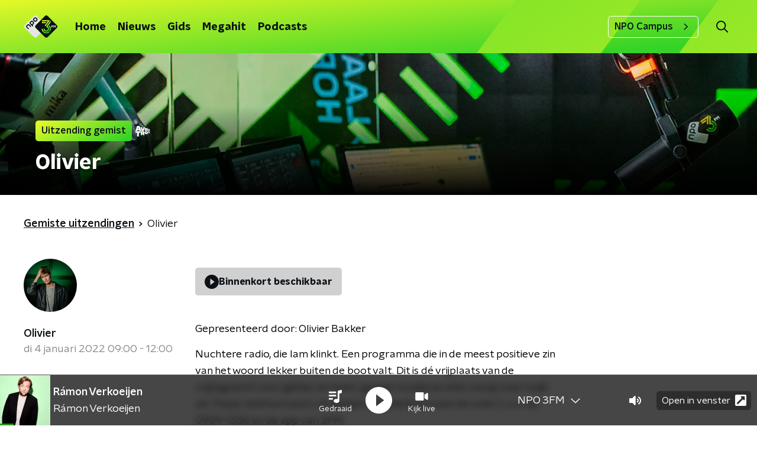

--- FILE ---
content_type: application/javascript
request_url: https://www.npo3fm.nl/_next/static/chunks/1520-8a3d9dd61131b79d.js
body_size: 36921
content:
"use strict";(self.webpackChunk_N_E=self.webpackChunk_N_E||[]).push([[1520],{43247:function(n,t,e){var r=e(92228),o=e(35505),i=e(23246);function a(){var n=(0,r.Z)(["\n    font-size: 25px;\n  "]);return a=function(){return n},n}function c(){var n=(0,r.Z)(["\n  margin: 0 0 15px;\n  font-size: 20px;\n  color: ",";\n  font-family: ",";\n  font-weight: ",";\n  font-style: normal;\n\n  ",";\n"]);return c=function(){return n},n}var u=o.ZP.h3.withConfig({componentId:"sc-9e5adb19-0"})(c(),(function(n){return n.theme.textOnDarkColor}),(function(n){return n.theme.headerFontFamily}),(function(n){return n.theme.headerFontWeight}),i.wO.M(a()));t.Z=u},817:function(n,t,e){var r=e(92228),o=e(52322),i=e(39097),a=e.n(i),c=e(35505),u=e(23246),l=e(17066),s=e(43247);function d(){var n=(0,r.Z)(["\n  text-decoration: none;\n  font-size: 16px;\n  line-height: 22px;\n  color: ",";\n  font-family: ",";\n  font-weight: ",";\n\n  &:hover {\n    text-decoration: underline;\n  }\n"]);return d=function(){return n},n}function f(){var n=(0,r.Z)(["\n    padding: 0 50px;\n    border-right: 2px solid #f1f1f1;\n\n    &:first-child {\n      border-right: 2px solid #f1f1f1;\n    }\n  "]);return f=function(){return n},n}function h(){var n=(0,r.Z)(["\n      font-size: 18px;\n    "]);return h=function(){return n},n}function p(){var n=(0,r.Z)(["\n  padding: 0 20px;\n  min-height: 140px;\n  width: 100%;\n\n  &:first-child {\n    padding-left: 0;\n    border-right: 1px solid #f1f1f1;\n  }\n\n  ","\n\n  &:last-child {\n    padding-right: 0;\n  }\n\n  ul {\n    margin: 0;\n    padding: 0;\n    list-style: none;\n  }\n\n  li {\n    padding: 3px 0;\n    margin: 0;\n  }\n\n  "," {\n    display: inline-block;\n    padding: 5px 3px;\n    margin-left: -3px;\n\n    ",";\n  }\n"]);return p=function(){return n},n}var g=c.ZP.a.withConfig({componentId:"sc-234a5723-0"})(d(),(function(n){return n.theme.textOnDarkColor}),(function(n){return n.theme.textFontFamily}),(function(n){return n.theme.textFontWeight})),m=c.ZP.div.withConfig({componentId:"sc-234a5723-1"})(p(),u.wO.M(f()),g,u.wO.M(h()));t.Z=function(n){var t=n.links,e=n.title;return(0,o.jsxs)(m,{children:[(0,o.jsx)(s.Z,{children:e}),(0,o.jsx)("ul",{children:t.map((function(n){var t=n.href,e=n.label,r=(0,l.hD)(t);return(0,o.jsx)("li",{children:r?(0,o.jsx)(a(),{href:r,passHref:!0,children:(0,o.jsx)(g,{"data-href":r,children:e})}):(0,o.jsx)(g,{href:t,rel:"noopener noreferrer",target:"_blank",children:e})},e)}))})]})}},78225:function(n,t,e){e.d(t,{S:function(){return l}});var r=e(70865),o=e(26297),i=e(52322),a=e(26391),c=e(97779),u=e(26036),l={brand:"npo3fm",brand_id:(0,a.y)()?631150:631149,environment:(0,a.y)()?"prod":"dev"};t.Z=function(n){var t=n.trackingObj,e=(0,o.Z)(n,["trackingObj"]);return(0,c.Z)(t,l),(0,i.jsx)(u.Z,(0,r.Z)({},e))}},26036:function(n,t,e){e.d(t,{Z:function(){return Jr}});var r=e(98788),o=e(70865),i=e(96670),a=e(92228),c=e(22970),u=e(52322),l=e(25237),s=e.n(l),d=e(97729),f=e.n(d),h=e(5632),p=e(2784),g=e(35505),m=e(39097),x=e.n(m),v=e(66241),w=function(){return(0,u.jsx)("svg",{viewBox:"0 0 17 14",xmlns:"http://www.w3.org/2000/svg",children:(0,u.jsx)("path",{d:"M0 0h17l-.28 2H0zM0 6h16.15l-.28 2H0zM0 12h15.31l-.28 2H0z",fill:"currentColor"})})},C=e(28237),b=e(66493),Z=e(36178),j=e(86557),k=e(23246);function y(){var n=(0,a.Z)(["\n  outline: 2px solid transparent;\n  outline-offset: 2px;\n  transition: outline-color 200ms;\n\n  &:focus-visible {\n    outline-color: #5b5bff;\n  }\n"]);return y=function(){return n},n}function L(){var n=(0,a.Z)(["\n  svg {\n    height: 22px;\n    width: 22px;\n  }\n"]);return L=function(){return n},n}function I(){var n=(0,a.Z)(["\n  @media (max-width: ","px) {\n    display: none;\n  }\n"]);return I=function(){return n},n}function P(){var n=(0,a.Z)(["\n  @media (min-width: ","px) {\n    display: none;\n  }\n"]);return P=function(){return n},n}function z(){var n=(0,a.Z)(["\n  transition: background-color 200ms;\n"]);return z=function(){return n},n}function M(){var n=(0,a.Z)(["\n  display: flex;\n  align-items: center;\n  justify-content: center;\n  -webkit-tap-highlight-color: rgba(0, 0, 0, 0);\n  cursor: pointer;\n  border: none;\n  background: transparent;\n  box-sizing: content-box;\n  border-radius: ",";\n  padding: 0;\n"]);return M=function(){return n},n}function B(){var n=(0,a.Z)(["\n  color: ",";\n  &:hover {\n    color: ",";\n    background: ",";\n  }\n\n  &:active {\n    background-color: ",";\n    color: ",";\n  }\n"]);return B=function(){return n},n}function S(){var n=(0,a.Z)(["\n  font-family: ",";\n  font-weight: ",";\n  text-decoration: none;\n"]);return S=function(){return n},n}function O(){var n=(0,a.Z)(["\n    position: absolute;\n    transform: translate3d(0, -90px, 0);\n\n    &[data-active='true'] {\n      transform: translate3d(0, 0, 0);\n    }\n  "]);return O=function(){return n},n}function H(){var n=(0,a.Z)(["\n    height: 90px;\n  "]);return H=function(){return n},n}function A(){var n=(0,a.Z)(["\n  position: fixed;\n  top: 0;\n  left: 0;\n  width: 100%;\n  height: 75px;\n  z-index: 15;\n  background-color: #fff;\n  display: flex;\n  align-items: center;\n  justify-content: center;\n  opacity: 0;\n  transform: translate3d(0, -75px, 0);\n  transition: transform 50ms ease-in, opacity 150ms linear;\n\n  &[data-active='true'] {\n    transform: translate3d(0, 0, 0);\n    opacity: 1;\n  }\n\n  ","\n\n  ","\n"]);return A=function(){return n},n}function F(){var n=(0,a.Z)(["\n     margin-right: 20px;\n  "]);return F=function(){return n},n}function U(){var n=(0,a.Z)(["\n  z-index: 1;\n\n  ","\n"]);return U=function(){return n},n}function _(){var n=(0,a.Z)(["\n    padding-left: 0px;\n    padding-right: 0px;\n "]);return _=function(){return n},n}function R(){var n=(0,a.Z)(["\n  display: flex;\n  justify-content: space-between;\n  align-items: center;\n  margin: 0 auto;\n  padding-left: 10px;\n  padding-right: 10px;\n  max-width: ","px;\n  position: relative;\n  height: 100%;\n\n  ","\n"]);return R=function(){return n},n}function J(){var n=(0,a.Z)(["\n    height: ",";\n  "]);return J=function(){return n},n}function T(){var n=(0,a.Z)(["\n  display: block;\n  max-width: 120px;\n  height: ",";\n\n  ",";\n  ","\n"]);return T=function(){return n},n}function D(){var n=(0,a.Z)(["\n      opacity: 1;\n      &:after {\n        background-color: ",";\n        opacity: 1;\n      }\n    "]);return D=function(){return n},n}function E(){var n=(0,a.Z)(["\n  ","\n  ","\n\n  border-radius: ",";\n  color: ",";\n  cursor: pointer;\n  display: inline-block;\n  font-size: 18px;\n  line-height: 1;\n  padding: 7px 10px 6px 10px;\n  position: relative;\n  transition: outline-color 200ms, background-color 200ms, color 200ms;\n\n  &:hover {\n    background: ",";\n    color: ",";\n\n    &:after {\n      opacity: 0;\n    }\n  }\n\n  &:active {\n    background: ",";\n    color: ",";\n    &:after {\n      opacity: 0;\n    }\n  }\n\n  /* Even though invisible, needs to stay for consistent height with active item */\n  &:after {\n    ","\n\n    --offset: 22px;\n\n    block-size: 3px;\n    border-radius: ",";\n    content: '';\n    opacity: 0;\n    position: absolute;\n    inset-block-end: 0;\n    inset-inline-start: calc(var(--offset) / 2);\n    inline-size: calc(100% - var(--offset));\n  }\n\n  ","\n"]);return E=function(){return n},n}function N(){var n=(0,a.Z)(["\n    height: 70px;\n  "]);return N=function(){return n},n}function W(){var n=(0,a.Z)(["\n    height: 90px;\n  "]);return W=function(){return n},n}function X(){var n=(0,a.Z)(["\n  position: absolute;\n  top: 0;\n  left: 0;\n  right: 0;\n  min-width: 320px;\n  height: 60px;\n  z-index: 4;\n\n  ","\n\n  ","\n"]);return X=function(){return n},n}function $(){var n=(0,a.Z)(["\n  align-items: center;\n  display: flex;\n  left: 50%;\n  margin: 0;\n  position: absolute;\n  transform: translate(-50%, 0);\n\n  @media (min-width: ","px) {\n    position: relative;\n    left: 0;\n    transform: none;\n  }\n"]);return $=function(){return n},n}function V(){var n=(0,a.Z)(["\n    display: none;\n  "]);return V=function(){return n},n}function G(){var n=(0,a.Z)(["\n  ","\n"]);return G=function(){return n},n}function q(){var n=(0,a.Z)(["\n  ","\n  ","\n  ","\n  ","\n  height: 37px;\n  width: 39px;\n"]);return q=function(){return n},n}function K(){var n=(0,a.Z)(["\n    display: none;\n  "]);return K=function(){return n},n}function Y(){var n=(0,a.Z)(["\n  ","\n\n  ","\n"]);return Y=function(){return n},n}function Q(){var n=(0,a.Z)(["\n     display: none;\n  "]);return Q=function(){return n},n}function nn(){var n=(0,a.Z)(["\n  ","\n  ","\n  text-decoration: none;\n  line-height: 1;\n  cursor: pointer;\n  display: flex;\n  align-items: center;\n  margin-right: 20px;\n  height: 35px;\n  padding-left: 10px;\n  padding-right: 10px;\n  font-size: 16px;\n  font-family: ",";\n  font-weight: ",";\n  color: ",";\n  border: 1px solid;\n  background: transparent;\n  border-color: ",";\n  border-radius: ",";\n\n  &:hover {\n    background: ",";\n    color: ",";\n  }\n\n  &:active {\n    border-color: ",";\n    background: ",";\n  }\n\n  ","\n"]);return nn=function(){return n},n}function tn(){var n=(0,a.Z)(["\n    height: ",";\n    max-width: 200px;\n  "]);return tn=function(){return n},n}function en(){var n=(0,a.Z)(["\n  ","\n  object-fit: contain;\n  height: ",";\n  max-width: 180px;\n\n  ",";\n"]);return en=function(){return n},n}function rn(){var n=(0,a.Z)(["\n  ","\n"]);return rn=function(){return n},n}function on(){var n=(0,a.Z)(["\n  display: inline-block;\n  height: 20px;\n  width: 20px;\n"]);return on=function(){return n},n}function an(){var n=(0,a.Z)(["\n  display: flex;\n  align-items: center;\n"]);return an=function(){return n},n}var cn=280,un=(0,g.iv)(y()),ln=(0,g.iv)(L()),sn=(0,g.iv)(I(),k.J7.L),dn=(0,g.iv)(P(),k.J7.L+1),fn=(0,g.iv)(z()),hn=function(n){var t=n.theme;return(0,g.iv)(M(),t.defaultBorderRadius)},pn=(0,g.iv)(B(),(function(n){return n.theme.menuTextColor}),(function(n){return n.theme.menuLinkHoverColor}),(function(n){return n.theme.menuLinkHoverBackgroundColor}),(function(n){return n.theme.mainAccentColorDark}),(function(n){return n.theme.mainAccent.buttonTextColor})),gn=g.ZP.div.withConfig({componentId:"sc-6119ae5a-0"})(A(),k.wO.M(O()),k.wO.L(H())),mn=g.ZP.span.withConfig({componentId:"sc-6119ae5a-1"})(U(),k.wO.L(F())),xn=g.ZP.div.withConfig({componentId:"sc-6119ae5a-2"})(R(),k.J7.L,k.wO.L(_())),vn=(0,g.iv)(T(),(function(n){return n.theme.menuLogoSizeS}),k.wO.L(J(),(function(n){return n.theme.menuLogoSizeL})),un),wn=g.ZP.a.withConfig({componentId:"sc-6119ae5a-3"})(E(),un,(function(n){var t=n.theme;return(0,g.iv)(S(),t.headerFontFamily,t.headerFontWeight)}),(function(n){return n.theme.defaultBorderRadius}),(function(n){return n.theme.menuTextColor}),(function(n){return n.theme.menuLinkHoverBackgroundColor}),(function(n){return n.theme.menuLinkHoverColor}),(function(n){return n.theme.menuLinkHoverBackgroundColor}),(function(n){return n.theme.menuLinkHoverColor}),fn,(function(n){return n.theme.headerContentLinkUnderlineBorderRadius}),(function(n){return n.$isCurrent&&(0,g.iv)(D(),(function(n){return n.theme.menuUnderline}))})),Cn=g.ZP.div.withConfig({componentId:"sc-6119ae5a-4"})(X(),k.wO.M(N()),k.wO.L(W())),bn=g.ZP.nav.withConfig({componentId:"sc-6119ae5a-5"})($(),k.J7.L),Zn=g.ZP.div.withConfig({componentId:"sc-6119ae5a-6"})(G(),k.dW.L(V())),jn=g.ZP.button.withConfig({componentId:"sc-6119ae5a-7"})(q(),hn,pn,un,fn),kn=(0,g.ZP)(jn).withConfig({componentId:"sc-6119ae5a-8"})(Y(),ln,k.wO.L(K())),yn=g.ZP.a.withConfig({componentId:"sc-6119ae5a-9"})(nn(),un,fn,(function(n){return n.theme.textFontFamily}),(function(n){return n.theme.semiboldFontWeight}),(function(n){return n.theme.menuTextColor}),(function(n){return n.theme.menuLinkHoverBackgroundColor}),(function(n){return n.theme.defaultBorderRadius}),(function(n){return n.theme.menuLinkHoverBackgroundColor}),(function(n){return n.theme.menuLinkHoverColor}),(function(n){return n.theme.mainAccentColorDark}),(function(n){return n.theme.mainAccentColorDark}),k.dW.L(Q())),Ln=g.ZP.img.withConfig({componentId:"sc-6119ae5a-10"})(en(),vn,(function(n){var t=n.theme;return t.alternateMenuLogoSizeS||t.menuLogoSizeS}),k.wO.L(tn(),(function(n){var t=n.theme;return t.alternateMenuLogoSizeL||t.menuLogoSizeL}))),In=(0,g.ZP)(j.Z).withConfig({componentId:"sc-6119ae5a-11"})(rn(),vn),Pn=g.ZP.span.withConfig({componentId:"sc-6119ae5a-12"})(on()),zn=g.ZP.div.withConfig({componentId:"sc-6119ae5a-13"})(an());function Mn(){var n=(0,a.Z)(["\n      transform: translate3d(0, 0, 0);\n\n      "," {\n        transform: rotate(0deg);\n      }\n    "]);return Mn=function(){return n},n}function Bn(){var n=(0,a.Z)(["\n  position: fixed;\n  left: 0;\n  top: 0;\n  bottom: 0;\n  width: ","px;\n  background-color: ",";\n  padding: 20px;\n  transform: translate3d(-","px, 0, 0);\n  transition: all 0.2s ease-out;\n  z-index: 10;\n  overflow: hidden auto;\n\n  ","\n\n  ul {\n    margin: 15px 0;\n    padding: 0;\n    list-style: none;\n  }\n\n  li {\n    padding: 10px 0;\n    margin-bottom: 10px;\n    transition: all 0.35s ease-out;\n\n    @media (max-width: 320px) {\n      padding: 4px 0;\n    }\n  }\n"]);return Bn=function(){return n},n}function Sn(){var n=(0,a.Z)(["\n  border: 1px solid #fff;\n  opacity: 0.5;\n"]);return Sn=function(){return n},n}function On(){var n=(0,a.Z)(["\n  display: flex;\n  align-items: center;\n  font-family: inherit;\n  font-weight: inherit;\n"]);return On=function(){return n},n}function Hn(){var n=(0,a.Z)(["\n  ","\n  background: transparent;\n  color: ",";\n  font-size: 35px;\n  line-height: 35px;\n  padding: 5px 0 5px 10px;\n  margin-left: auto;\n  margin-right: 0;\n\n  span {\n    transition: transform 200ms ease-out;\n  }\n\n  &:hover {\n    span {\n      transform: rotate(90deg);\n    }\n  }\n"]);return Hn=function(){return n},n}function An(){var n=(0,a.Z)(["\n  display: flex;\n  margin-left: 10px;\n"]);return An=function(){return n},n}function Fn(){var n=(0,a.Z)(["\n      transform: translate3d(-","px, 0, 0);\n    "]);return Fn=function(){return n},n}function Un(){var n=(0,a.Z)(["\n  display: flex;\n  justify-content: space-between;\n  flex-direction: column;\n  min-height: 100%;\n  transition: transform 200ms ease-out;\n\n  ","\n"]);return Un=function(){return n},n}var _n=g.ZP.nav.withConfig({componentId:"sc-a6ca196e-0"})(Bn(),cn,(function(n){return n.theme.menuBackgroundColor}),330,(function(n){return n.$open&&(0,g.iv)(Mn(),Tn)})),Rn=g.ZP.hr.withConfig({componentId:"sc-a6ca196e-1"})(Sn()),Jn=g.ZP.div.withConfig({componentId:"sc-a6ca196e-2"})(On()),Tn=g.ZP.button.withConfig({componentId:"sc-a6ca196e-3"})(Hn(),hn,"3fm"===b.o?"#0b1116":"#fff"),Dn=g.ZP.div.withConfig({componentId:"sc-a6ca196e-4"})(An()),En=g.ZP.div.withConfig({componentId:"sc-a6ca196e-5"})(Un(),(function(n){return n.$isSubMenuOpen&&(0,g.iv)(Fn(),330)})),Nn=function(n,t){return t===n||!(!n.startsWith(t)||"/"===t)},Wn=e(57808),Xn=e(3520),$n=function(n){var t=n.dropdownItems,e=t.highlightLink,r=t.highlightLinkText,o=t.highlightTitle,i=t.title;return(0,u.jsxs)(Xn.VB,{children:[(0,u.jsx)(Xn.s0,{children:i}),(0,u.jsx)(Xn.dk,{children:o}),Boolean(e)&&(0,u.jsxs)(Wn.Z,{href:e,children:[r,(0,u.jsx)(Xn.GB,{viewBox:"0 0 24 24",children:(0,u.jsx)(Xn.CC,{})})]})]})};function Vn(){var n=(0,a.Z)(["\n      inset-inline-end: 0;\n      inset-inline-start: unset;\n      margin-inline-end: 10px;\n    "]);return Vn=function(){return n},n}function Gn(){var n=(0,a.Z)(["\n  --accent-color: ",";\n  --border-radius: ",";\n  --box-shadow: 0 2px 7px 1px rgb(0 0 0 / 0.2);\n\n  display: none;\n  inset-inline-start: 0;\n  padding-block-start: 15px;\n  position: absolute;\n\n  ","\n"]);return Gn=function(){return n},n}function qn(){var n=(0,a.Z)(["\n  --padding: 32px;\n\n  display: flex;\n  box-sizing: border-box;\n  border-radius: var(--border-radius);\n  box-shadow: var(--box-shadow);\n  background-color: #fff;\n"]);return qn=function(){return n},n}var Kn=g.ZP.section.withConfig({componentId:"sc-d580606d-0"})(Gn(),(function(n){return n.theme.mainAccentColor}),(function(n){return n.theme.defaultBorderRadius}),(function(n){return n.hasHighlight&&(0,g.iv)(Vn())})),Yn=g.ZP.div.withConfig({componentId:"sc-d580606d-1"})(qn());function Qn(){var n=(0,a.Z)(["\n  box-sizing: border-box;\n  display: flex;\n  flex-direction: column;\n  inline-size: 380px;\n  list-style: none;\n  margin: 0;\n  padding: var(--padding) var(--padding) var(--padding) calc(var(--padding) - 12px);\n  row-gap: 8px;\n\n  li {\n    line-height: 1;\n  }\n"]);return Qn=function(){return n},n}function nt(){var n=(0,a.Z)(["\n      &:after {\n        opacity: 1;\n      }\n    "]);return nt=function(){return n},n}function tt(){var n=(0,a.Z)(["\n  ","\n\n  border-radius: var(--border-radius);\n  color: #101010;\n  display: block;\n  padding: 10px 12px 9px;\n  text-decoration: none;\n  transition: outline-color 200ms, background-color 200ms, color 200ms;\n\n  &:hover {\n    color: ",";\n    background-color: ",";\n\n    &:after {\n      opacity: 0;\n    }\n  }\n\n  ","\n"]);return tt=function(){return n},n}var et=g.ZP.ul.withConfig({componentId:"sc-f4296a25-0"})(Qn()),rt=g.ZP.a.withConfig({componentId:"sc-f4296a25-1"})(tt(),un,(function(n){var t=n.theme;return t.subMenuLinkTextHoverColor?t.subMenuLinkTextHoverColor:t.mainAccent.buttonTextColor}),(function(n){var t=n.theme;return t.subMenuLinkHoverColor?t.subMenuLinkHoverColor:t.mainAccentColor}),(function(n){return n.$isCurrent&&(0,g.iv)(nt())})),ot=function(n){var t=n.items,e=(0,h.useRouter)(),r=(null===e||void 0===e?void 0:e.asPath)||"";return(0,u.jsx)(et,{children:t.map((function(n,t){var e=n.title,o=n.url;return(0,u.jsx)("li",{children:(0,u.jsx)(x(),{href:o,passHref:!0,children:(0,u.jsx)(rt,{$isCurrent:Nn(r,o),children:e})})},t)}))})},it=function(n){var t=n.dropdownItems,e=t.hasHighlight,r=t.items;return(0,u.jsx)(Kn,{hasHighlight:e,children:(0,u.jsxs)(Yn,{children:[(0,u.jsx)(ot,{items:r}),e&&(0,u.jsx)($n,{dropdownItems:t})]})})},at=e(8760),ct=e(26297),ut=function(n){var t=n.color,e=void 0===t?"#fff":t,r=n.size,a=void 0===r?10:r,c=(0,ct.Z)(n,["color","size"]);return(0,u.jsxs)("svg",(0,i.Z)((0,o.Z)({height:"".concat(a/(10/14),"px"),version:"1.1",viewBox:"0 0 10 14",width:"".concat(a,"px"),xmlns:"http://www.w3.org/2000/svg"},c),{children:[(0,u.jsx)("title",{children:"chevron left"}),(0,u.jsx)("g",{fill:"none",fillRule:"evenodd",stroke:"none",strokeWidth:"1",children:(0,u.jsx)("polygon",{fill:e,fillRule:"nonzero",points:"1.66666667 0 10 7 1.66666667 14 0 11.9 5.66666667 7 0 2.1",transform:"translate(5.000000, 7.000000) scale(-1, 1) translate(-5.000000, -7.000000) "})})]}))};function lt(){var n=(0,a.Z)(["\n  /* If 'hasHighlight' is false then this will be used as an 'anchor' to\n  position the <DropdownMenu /> else the <CenterContainer /> is used */\n  position: ",";\n\n  > a {\n    transition: opacity 200ms;\n\n    svg {\n      transition: transform 200ms ease-in;\n    }\n  }\n\n  &:hover,\n  &:focus-within {\n    /* section is the <DropdownWrapper /> */\n\n    > section {\n      display: block;\n    }\n\n    > a {\n      background: ",";\n      color: ",";\n\n      svg {\n        transform: rotate(-180deg);\n\n        > g > g {\n          stroke: "," !important;\n        }\n      }\n    }\n  }\n"]);return lt=function(){return n},n}function st(){var n=(0,a.Z)(["\n  margin-bottom: 2px;\n  margin-left: 2px;\n"]);return st=function(){return n},n}function dt(){var n=(0,a.Z)(["\n  cursor: pointer;\n  margin-left: auto;\n  margin-right: 0;\n"]);return dt=function(){return n},n}function ft(){var n=(0,a.Z)(["\n  margin-right: 15px;\n"]);return ft=function(){return n},n}function ht(){var n=(0,a.Z)(["\n      &:hover button {\n        color: ",";\n      }\n    "]);return ht=function(){return n},n}function pt(){var n=(0,a.Z)(["\n      &:hover button::after {\n        background-color: ",";\n        opacity: 1;\n      }\n    "]);return pt=function(){return n},n}function gt(){var n=(0,a.Z)(["\n      &:active button::after {\n        background-color: ",";\n        opacity: 1;\n      }\n    "]);return gt=function(){return n},n}function mt(){var n=(0,a.Z)(["\n      button::after {\n        background-color: ",";\n        opacity: 1;\n      }\n    "]);return mt=function(){return n},n}function xt(){var n=(0,a.Z)(["\n  cursor: pointer;\n  display: flex;\n  align-items: center;\n  width: 100%;\n\n  "," {\n    transition: transform 200ms ease-out;\n  }\n\n  &:hover {\n    "," {\n      transform: translateX(-5px);\n    }\n  }\n\n  ","\n\n  ","\n\n    ","\n\n    ","\n"]);return xt=function(){return n},n}function vt(){var n=(0,a.Z)(["\n  position: absolute;\n  inset: 0;\n  transition: transform 200ms ease-out;\n  transform: translateX(","px);\n"]);return vt=function(){return n},n}function wt(){var n=(0,a.Z)(["\n  display: flex;\n  width: 100%;\n"]);return wt=function(){return n},n}function Ct(){var n=(0,a.Z)(["\n  ","\n\n  background: transparent;\n  color: #fff;\n  font-family: ",";\n  font-size: 18px;\n  font-weight: ",";\n  padding-inline-end: 10px;\n\n  "," {\n    transition: transform 200ms ease-out;\n  }\n\n  &:hover {\n    "," {\n      transform: translateX(5px);\n    }\n  }\n"]);return Ct=function(){return n},n}var bt=g.ZP.span.withConfig({componentId:"sc-d316a261-0"})(lt(),(function(n){return n.hasHighlight?"unset":"relative"}),(function(n){return n.theme.menuLinkHoverBackgroundColor}),(function(n){return n.theme.menuLinkHoverColor}),(function(n){return n.theme.menuLinkHoverColor})),Zt=(0,g.ZP)(at.Z).withConfig({componentId:"sc-d316a261-1"})(st()),jt=(0,g.ZP)(v.Z).withConfig({componentId:"sc-d316a261-2"})(dt()),kt=(0,g.ZP)(ut).withConfig({componentId:"sc-d316a261-3"})(ft()),yt=g.ZP.li.withConfig({componentId:"sc-d316a261-4"})(xt(),jt,jt,(function(n){var t=n.theme;return Boolean(t.menuLinkHoverColor)&&(0,g.iv)(ht(),t.menuLinkHoverColor)}),(function(n){var t=n.theme;return Boolean(t.menuLinkHoverUnderlineColor)&&(0,g.iv)(pt(),t.menuLinkHoverUnderlineColor)}),(function(n){var t=n.theme;return Boolean(t.menuLinkActiveUnderlineColor)&&(0,g.iv)(gt(),t.menuLinkActiveUnderlineColor)}),(function(n){var t=n.$isCurrent,e=n.theme;return t&&Boolean(e.menuLinkActiveUnderlineColor)&&(0,g.iv)(mt(),e.menuLinkActiveUnderlineColor)})),Lt=(0,g.ZP)(En).withConfig({componentId:"sc-d316a261-5"})(vt(),330),It=g.ZP.div.withConfig({componentId:"sc-d316a261-6"})(wt()),Pt=g.ZP.button.withConfig({componentId:"sc-d316a261-7"})(Ct(),hn,(function(n){return n.theme.headerFontFamily}),(function(n){return n.theme.headerFontWeight}),kt,kt),zt=function(){},Mt=function(n){var t=n.dropdownItems,e=n.isMenuOpen,r=n.isMobile,o=void 0!==r&&r,i=n.handleSubMenuToggle,a=void 0===i?zt:i,c=n.onClose,l=void 0===c?zt:c,s=n.theme,d=(0,h.useRouter)(),f=t.hasHighlight,p=t.items,g=t.slug,m=t.title,v=(null===d||void 0===d?void 0:d.asPath)||"";if(o){return(0,u.jsxs)(u.Fragment,{children:[(0,u.jsxs)(yt,{$isCurrent:Nn(v,g),onClick:function(){a(!0)},children:[(0,u.jsx)(Z.C,{$isCurrent:Nn(v,g),"aria-hidden":!e,as:"button",role:e?"button":"none",children:m}),(0,u.jsx)(jt,{color:s.textOnDarkColor,size:9})]}),(0,u.jsx)(Lt,{children:(0,u.jsxs)("div",{children:[(0,u.jsxs)(It,{children:[(0,u.jsxs)(Pt,{onClick:function(){a(!1)},children:[(0,u.jsx)(kt,{color:s.textOnDarkColor,size:9}),"Terug"]}),(0,u.jsx)(Tn,{onClick:l,children:(0,u.jsx)("span",{children:"\xd7"})})]}),(0,u.jsx)(Rn,{}),(0,u.jsxs)("ul",{children:[(0,u.jsx)("li",{children:(0,u.jsx)(x(),{href:g,passHref:!0,children:(0,u.jsx)(Z.C,{$isCurrent:Nn(v,g),children:m})})}),p.map((function(n,t){var e=n.title,r=n.url;return(0,u.jsx)("li",{children:(0,u.jsx)(x(),{href:r,passHref:!0,children:(0,u.jsx)(Z.C,{$isCurrent:Nn(v,r),children:e})})},t)}))]})]})})]})}return(0,u.jsxs)(bt,{hasHighlight:f,children:[(0,u.jsx)(x(),{href:g,passHref:!0,children:(0,u.jsxs)(wn,{$isCurrent:Nn(v,g),children:[m," ",(0,u.jsx)(Zt,{color:s.menuTextColor,size:12})]})}),(null===p||void 0===p?void 0:p.length)>0&&(0,u.jsx)(it,{dropdownItems:t})]})},Bt=function(n){var t,e=n.children,r=n.dropdownItems,a=n.isMenuOpen,c=n.menuItems,l=n.menuRef,s=n.onClose,d=n.subItems,f=n.SubMenuComponent,g=n.theme,m=(0,h.useRouter)(),v=(0,p.useState)(!0),w=v[0],C=v[1];(0,p.useEffect)((function(){a||C(!1)}),[a]);return(0,u.jsx)(_n,{$open:a,ref:l,children:a&&(0,u.jsxs)(En,{$isSubMenuOpen:w,children:[(0,u.jsxs)("div",{children:[(0,u.jsx)(Tn,{"data-menu-item":"closebutton",onClick:s,children:(0,u.jsx)("span",{children:"\xd7"})}),(0,u.jsx)(Rn,{}),(0,u.jsxs)("ul",{children:[c.map((function(n,t){var e=n.href,r=n.label,c=n.onClick,l={$isCurrent:Nn(null===m||void 0===m?void 0:m.asPath,e),"aria-hidden":!a,"data-menu-item":t,"data-test":"menu-button-".concat(r),role:a?"button":"none"};return c?(0,u.jsx)("li",{children:(0,u.jsx)(Z.C,(0,i.Z)((0,o.Z)({},l),{href:"#",onClick:function(){return c(m)},children:r}))},r):(0,u.jsx)("li",{children:(0,u.jsx)(x(),{href:e,passHref:!0,children:(0,u.jsx)(Z.C,(0,i.Z)((0,o.Z)({},l),{children:r}))})},r)})),(null===r||void 0===r||null===(t=r.items)||void 0===t?void 0:t.length)>0&&(0,u.jsx)(Mt,{dropdownItems:r,handleSubMenuToggle:function(n){C(n)},isMenuOpen:a,isMobile:!0,onClose:s,theme:g})]}),(null===d||void 0===d?void 0:d.length)>0&&(0,u.jsxs)(u.Fragment,{children:[(0,u.jsx)(Rn,{}),(0,u.jsx)("ul",{children:d.map((function(n,t){var e=n.href,r=n.icon,o=n.iconHref,i=n.isExternalLink,c=n.label,l=n.onClick,s=(0,u.jsx)(f,{$isCurrent:m.asPath===e,"aria-hidden":!a,"data-menu-item":t,href:e,onClick:function(n){if(l)return n.preventDefault(),l(m);i&&(n.preventDefault(),location.href=e)},role:a?"button":"none",children:(0,u.jsxs)(Jn,{children:[c,Boolean(r)&&(0,u.jsx)(Dn,{children:r}),Boolean(o)&&(0,u.jsx)(Dn,{children:(0,u.jsx)("img",{alt:c,loading:"lazy",src:o})})]})});return(0,u.jsx)("li",{children:i?s:(0,u.jsx)(x(),{href:e,children:s})},c)}))})]})]}),(0,u.jsx)("div",{children:e})]})})},St=((0,g.Zz)(Bt),e(23848));function Ot(){var n=(0,a.Z)(["\n  --size: ",";\n\n  align-items: center;\n  background-color: ",";\n  border-radius: 50%;\n  color: ",";\n  display: flex;\n  flex-shrink: 0;\n  font-family: ",";\n  font-size: ",";\n  font-weight: ",";\n  height: var(--size);\n  justify-content: center;\n  width: var(--size);\n\n  @media (min-width: ","px) {\n    --size: ",";\n    font-size: ",";\n  }\n"]);return Ot=function(){return n},n}var Ht=g.ZP.span.withConfig({componentId:"sc-d611d281-0"})(Ot(),(function(n){return"large"===n.size?"90px":"34px"}),(function(n){return n.theme.mainAccentColor}),(function(n){return n.theme.textOnLightColor}),(function(n){return n.theme.tertiaryTextFontFamily}),(function(n){return"large"===n.size?"45px":"0.9375rem"}),(function(n){return n.theme.tertiaryTextFontWeight}),k.J7.M,(function(n){return"large"===n.size?"148px":"34px"}),(function(n){return"large"===n.size?"4rem":"0.9375rem"})),At=function(n){var t,e=n.className,r=n.size,o=void 0===r?"default":r,i=(0,St.useSession)().data,a=null===i||void 0===i||null===(t=i.user)||void 0===t?void 0:t.name,c=null===a||void 0===a?void 0:a.charAt(0);return(0,u.jsx)(Ht,{className:e,size:o,children:c})},Ft=e(10075),Ut=e(84022),_t=e(49929);function Rt(){var n=(0,a.Z)(["\n  font-size: ",";\n"]);return Rt=function(){return n},n}var Jt=(0,g.ZP)(_t.G).withConfig({componentId:"sc-faa3a89f-0"})(Rt(),(function(n){var t=n.fontSize;return"".concat(t,"px")||0})),Tt=function(n){var t=n.color,e=n.fixedWidth,r=n.fontSize,i=n.icon,a=n.size,c=void 0===a?"1x":a,l=(0,ct.Z)(n,["color","fixedWidth","fontSize","icon","size"]);return(0,u.jsx)(Jt,(0,o.Z)({color:t,fixedWidth:e,fontSize:r,icon:i,size:c},l))},Dt=e(10205),Et=e(93687);function Nt(){var n=(0,a.Z)(["\n  from {\n    transform: translate3d(0, -32px, 0);\n    opacity: 0;\n  }\n\n  to {\n    transform: translate3d(0, 0, 0);\n    opacity: 1;\n  }\n"]);return Nt=function(){return n},n}function Wt(){var n=(0,a.Z)(["\n  position: absolute;\n  top: ",";\n  /* Align on right side of button */\n  right: 39px;\n  padding: 16px;\n  animation: "," 0.2s ease-out 1;\n  border-radius: 5px;\n  background: #ffffff;\n  box-shadow: 0px 2px 7px 1px rgb(0 0 0 / 10%);\n  @media (max-width: ","px) {\n    top: ",";\n    right: ",";\n  }\n"]);return Wt=function(){return n},n}function Xt(){var n=(0,a.Z)(["\n  border: none;\n  margin: 16px 8px;\n  height: 0px;\n  border-top: 1px solid #e6e6e6;\n"]);return Xt=function(){return n},n}function $t(){var n=(0,a.Z)(["\n  display: flex;\n"]);return $t=function(){return n},n}function Vt(){var n=(0,a.Z)(["\n  ","\n  /* for the hover to be fullwidth */\n  width: 100%;\n  display: flex;\n  align-items: center;\n  font-weight: 500;\n  font-size: 20px;\n  font-family: ",";\n  text-transform: none;\n  text-decoration: none;\n  padding: 7px 10px 6px 10px;\n  border-radius: ",";\n  transition: outline-color 200ms, background-color 200ms, color 200ms;\n  cursor: pointer;\n  color: ",";\n  line-height: 1.4;\n\n  &:hover {\n    background: ",";\n  }\n\n  &:active {\n    background: ",";\n  }\n"]);return Vt=function(){return n},n}function Gt(){var n=(0,a.Z)(["\n  background: none;\n  color: inherit;\n  border: none;\n  padding: 0;\n  font: inherit;\n  cursor: pointer;\n  outline: inherit;\n"]);return Gt=function(){return n},n}function qt(){var n=(0,a.Z)(["\n  ","\n  ","\n  /* for the hover to be fullwidth */\n  width: 100%;\n  display: flex;\n  align-items: center;\n  font-weight: 500;\n  font-size: 20px;\n  font-family: ",";\n  text-transform: none;\n  text-decoration: none;\n  padding: 7px 10px 6px 10px;\n  border-radius: ",";\n  transition: outline-color 200ms, background-color 200ms, color 200ms;\n  cursor: pointer;\n  color: ",";\n  line-height: 1.4;\n\n  &:hover {\n    background: ",";\n  }\n\n  &:active {\n    background: ",";\n  }\n"]);return qt=function(){return n},n}var Kt=(0,g.F4)(Nt()),Yt=g.ZP.ul.withConfig({componentId:"sc-eaba56ab-0"})(Wt(),(function(n){return n.$isLoggedIn?"60px":"70px"}),Kt,k.J7.L,(function(n){return n.$isLoggedIn?"50px":"60px"}),(function(n){return n.$isLoggedIn?"49px":"10px"})),Qt=g.ZP.hr.withConfig({componentId:"sc-eaba56ab-1"})(Xt()),ne=g.ZP.li.withConfig({componentId:"sc-eaba56ab-2"})($t()),te=g.ZP.a.withConfig({componentId:"sc-eaba56ab-3"})(Vt(),un,(function(n){return n.theme.primaryFontFamily}),(function(n){return n.theme.defaultBorderRadius}),(function(n){return n.theme.default.textColor}),(function(n){return n.theme.mainAccentColor}),(function(n){return n.theme.mainAccentColorDark})),ee=(0,g.iv)(Gt()),re=g.ZP.button.withConfig({componentId:"sc-eaba56ab-4"})(qt(),un,ee,(function(n){return n.theme.primaryFontFamily}),(function(n){return n.theme.defaultBorderRadius}),(function(n){return n.theme.default.textColor}),(function(n){return n.theme.mainAccentColor}),(function(n){return n.theme.mainAccentColorDark})),oe=function(n){var t=n.isLoggedIn,e=n.menuRef;return(0,u.jsx)(Yt,{"aria-label":"submenu",as:t?"ul":"div",ref:e,children:(0,u.jsx)(Dt.Z,{title:"Mijn puzzelpagina"})})},ie=function(n){var t=n.isLoggedIn,e=n.onClickLogout,r=n.onClickOutside,o=(0,Et.Zj)(),i=(0,p.useRef)();!function(n,t){var e=(0,p.useRef)();e.current=t,(0,p.useEffect)((function(){var t=function(t){var r=null===n||void 0===n?void 0:n.current;r&&!r.contains(t.target)&&e.current(t)};return document.addEventListener("mousedown",t),document.addEventListener("touchstart",t),function(){document.removeEventListener("mousedown",t),document.removeEventListener("touchstart",t)}}),[n,e])}(i,r);var a=(0,p.useState)(null),c=a[0],l=a[1],s=function(n){l(c!==n?n:null)};return t?(0,u.jsxs)(Yt,{$isLoggedIn:t,"aria-label":"submenu",as:t?"ul":"div",ref:i,children:[(0,u.jsx)(ne,{children:(0,u.jsx)(x(),{href:"/mijn-puzzelpagina",passHref:!0,children:(0,u.jsxs)(te,{onMouseEnter:function(){return s("my-games")},onMouseLeave:s,children:[(0,u.jsx)(Tt,{fixedWidth:!0,icon:"my-games"===c?Ut.ILF:Ft.ILF}),"\xa0\xa0Mijn Puzzelpagina"]})})}),(0,u.jsx)(ne,{children:(0,u.jsxs)(re,{onClick:Et.SZ,onMouseEnter:function(){return s("manage-account")},onMouseLeave:s,children:[(0,u.jsx)(Tt,{fixedWidth:!0,icon:"manage-account"===c?Ut.b7W:Ft.b7W}),"\xa0\xa0Gegevens wijzigen"]})}),(0,u.jsx)(Qt,{}),(0,u.jsx)(ne,{children:(0,u.jsxs)(te,{href:o,onClick:function(){(0,St.signOut)({redirect:!1}),e&&e()},onMouseEnter:function(){return s("sign-out")},onMouseLeave:s,children:[(0,u.jsx)(Tt,{fixedWidth:!0,icon:"sign-out"===c?Ut.SJh:Ft.SJh}),"\xa0\xa0Uitloggen"]})})]}):(0,u.jsx)(oe,{isLoggedIn:t,menuRef:i})},ae=function(){return(0,u.jsx)("svg",{fill:"none",viewBox:"0 0 32 34",xmlns:"http://www.w3.org/2000/svg",children:(0,u.jsx)("path",{d:"M16.03 18.91a9.06 9.06 0 009.01-9.1c0-5.03-4.03-9.1-9.01-9.1A9.06 9.06 0 007 9.8c0 5.03 4.04 9.1 9.02 9.1zm0-16.18a7.06 7.06 0 017.01 7.08c0 3.9-3.14 7.08-7.01 7.08a7.05 7.05 0 01-7.01-7.08c0-3.9 3.14-7.08 7-7.08zm5.95 18.2H10.02A10.07 10.07 0 000 31.07a2 2 0 001.95 2.02h28.1c1.1 0 1.95-.9 1.95-2.02a10 10 0 00-10.02-10.12zM2 31.07c0-4.47 3.6-8.1 8.02-8.1h11.96a8.07 8.07 0 018.07 8.1H2z",fill:"currentColor"})})};function ce(){var n=(0,a.Z)(["\n  ","\n  ","\n\n  align-items: center;\n  background-color: transparent;\n  border: 0;\n  border-radius: ",";\n  color: ",";\n  column-gap: 8px;\n  cursor: pointer;\n  display: flex;\n  height: 44px;\n  transition: background-color 200ms, color 200ms;\n"]);return ce=function(){return n},n}function ue(){var n=(0,a.Z)(["\n  ","\n  ","\n  ","\n  ","\n  display: flex;\n  justify-content: center;\n  align-items: center;\n  ","\n"]);return ue=function(){return n},n}function le(){var n=(0,a.Z)(["\n  ","\n  ","\n"]);return le=function(){return n},n}function se(){var n=(0,a.Z)(["\n  svg {\n    transform: rotate(90deg);\n  }\n"]);return se=function(){return n},n}var de=g.ZP.button.withConfig({componentId:"sc-acdcc7c6-0"})(ce(),pn,un,(function(n){return n.theme.defaultBorderRadius}),(function(n){return n.theme.textOnDarkColor})),fe=(0,g.ZP)(wn).withConfig({componentId:"sc-acdcc7c6-1"})(ue(),pn,un,ln,fn,sn),he=(0,g.ZP)(jn).withConfig({componentId:"sc-acdcc7c6-2"})(le(),ln,dn),pe=(0,g.ZP)(Pn).withConfig({componentId:"sc-acdcc7c6-3"})(se()),ge=function(n){var t=n.onClickLogout,e=(0,St.useSession)().data,r=Boolean(e),a=(0,p.useState)(!1),c=a[0],l=a[1],s=function(){return l(!c)},d={"aria-haspopup":!0,onClick:s,role:"button"};return r?(0,u.jsxs)(u.Fragment,{children:[(0,u.jsxs)(de,(0,i.Z)((0,o.Z)({},d),{children:[(0,u.jsx)(At,{}),(0,u.jsx)(pe,{children:(0,u.jsx)(v.j,{})})]})),c&&(0,u.jsx)(ie,{isLoggedIn:r,onClickLogout:t,onClickOutside:s})]}):(0,u.jsxs)(u.Fragment,{children:[(0,u.jsxs)(fe,(0,i.Z)((0,o.Z)({},d),{children:[(0,u.jsx)(ae,{}),"\xa0\xa0Inloggen\xa0",(0,u.jsx)(pe,{children:(0,u.jsx)(v.j,{})})]})),(0,u.jsx)(he,(0,i.Z)((0,o.Z)({},d),{children:(0,u.jsx)(ae,{})})),c&&(0,u.jsx)(ie,{isLoggedIn:r,onClickOutside:s})]})},me=s()((function(){return e.e(1629).then(e.bind(e,1629))}),{loadableGenerated:{webpack:function(){return[1629]}},ssr:!1}),xe=(0,g.Zz)((function(n){var t,e=n.alternatePageLogo,r=n.apiSearchAutocompleteUrl,o=n.children,i=n.dropdownItems,a=n.isMenuOpenIntially,c=void 0!==a&&a,l=n.isSubmenuLikeMenu,s=void 0!==l&&l,d=n.logoLink,f=void 0===d?"/":d,g=n.logOutAction,m=n.menuItems,j=n.pageLogo,k=n.searchTerm,y=n.subItems,L=n.theme,I=(0,p.useRef)(),P=(0,p.useRef)(),z=(0,p.useRef)(),M=(0,p.useState)(c),B=M[0],S=M[1],O=(0,p.useState)(!1),H=O[0],A=O[1],F=(0,p.useState)(!1),U=F[0],_=F[1],R=(0,p.useState)(!1),J=R[0],T=R[1],D=s?Z.C:Z.Z,E="Berichtje sturen?"!==(null===y||void 0===y?void 0:y[0].label)?null===y||void 0===y?void 0:y[0]:void 0,N=(0,h.useRouter)(),W=(0,p.useCallback)((function(n){var t=!I.current||!I.current.contains(n.target),e=!P.current||!P.current.contains(n.target);t&&S(!1),e&&A(!1)}),[]),X=(0,p.useCallback)((function(){var n=document.activeElement;I.current&&Boolean(n)&&!I.current.contains(n)&&z.current!==n&&S(!1)}),[]);return(0,p.useEffect)((function(){return document.addEventListener("mousedown",W),document.addEventListener("focusin",X),function(){document.removeEventListener("mousedown",W),document.removeEventListener("focusin",X)}}),[W,X]),(0,p.useEffect)((function(){if(H){var n=setTimeout((function(){T(!0)}),100);return function(){clearTimeout(n)}}T(!1)}),[H]),(0,p.useEffect)((function(){if(!H){var n=setTimeout((function(){_(!1)}),500);return function(){clearTimeout(n)}}_(!0)}),[H]),(0,p.useEffect)((function(){if(B){var n=document.querySelector('[data-menu-item="closebutton"]');n&&n.focus(),n&&n.blur()}}),[B]),(0,u.jsxs)(u.Fragment,{children:[(0,u.jsx)(Cn,{children:(0,u.jsxs)(xn,{children:[(0,u.jsx)(kn,{"aria-pressed":"false",onClick:function(){return S(!0)},ref:z,role:"button",tabIndex:0,children:(0,u.jsx)(w,{})}),(0,u.jsxs)(bn,{children:[(0,u.jsx)(mn,{children:(0,u.jsx)(x(),{href:f,children:(0,u.jsx)("a",{children:e?(0,u.jsx)(Ln,{alt:"Naar homepage",loading:"lazy",src:e}):j?(0,u.jsx)(In,{alt:"Naar homepage",loading:"lazy",src:j}):"Home"})})}),(0,u.jsxs)(Zn,{children:[m.map((function(n,t){var e=n.href,r=n.label,o=n.onClick;return(0,u.jsx)(x(),{href:e,passHref:!0,children:(0,u.jsx)(wn,{$isCurrent:Nn(null===N||void 0===N?void 0:N.asPath,e),onClick:function(n){if(o)return n.preventDefault(),o(N)},children:r})},t)})),(null===i||void 0===i||null===(t=i.items)||void 0===t?void 0:t.length)>0&&(0,u.jsx)(Mt,{dropdownItems:i,isMenuOpen:B,theme:L})]})]}),(0,u.jsxs)(zn,{children:[E&&(0,u.jsxs)(yn,{href:E.href,children:[E.label," \xa0\xa0",(0,u.jsx)(Pn,{children:(0,u.jsx)(v.j,{})})]}),"radio5"===b.o&&(0,u.jsx)(ge,{onClickLogout:g}),(0,u.jsx)(jn,{onClick:function(){return A(!0)},role:"button",children:(0,u.jsx)(C.Z,{size:20})})]})]})}),(0,u.jsx)(Bt,{dropdownItems:i,isMenuOpen:B,menuItems:m,menuRef:I,onClose:function(){return S(!1)},SubMenuComponent:D,subItems:y,theme:L,children:o}),(H||U)&&(0,u.jsx)(gn,{"data-active":String(J&&U),ref:P,children:(0,u.jsx)(me,{apiSearchAutocompleteUrl:r,closeSearch:function(){return A(!1)},initialSearchTerm:k,isOpen:J&&U})})]})})),ve=e(72229);function we(){var n=(0,a.Z)([""]);return we=function(){return n},n}var Ce=g.ZP.svg.withConfig({componentId:"sc-272386f4-0"})(we()),be=function(n){var t=n.color,e=n.size,r=void 0===e?30:e;return(0,u.jsxs)(Ce,{height:"".concat(r,"px"),version:"1.1",viewBox:"0 0 20 20",width:"".concat(r,"px"),xmlns:"http://www.w3.org/2000/svg",children:[(0,u.jsx)("title",{children:"DiscussionIcon"}),(0,u.jsx)("g",{fill:"none",fillRule:"evenodd",stroke:"none",strokeWidth:"1",children:(0,u.jsx)("g",{fill:t,fillRule:"nonzero",children:(0,u.jsx)("path",{d:"M17.5,2.36847579e-15 L2.5,2.36847579e-15 C1.12109375,2.36847579e-15 0,1.12102822 0,2.49985387 L0,13.7491963 C0,15.1280219 1.12109375,16.2490501 2.5,16.2490501 L6.25,16.2490501 L6.25,19.5301083 C6.25,19.9128985 6.6875,20.1355417 6.99609375,19.9089925 L11.875,16.2490501 L17.5,16.2490501 C18.8789062,16.2490501 20,15.1280219 20,13.7491963 L20,2.49985387 C20,1.12102822 18.8789062,2.36847579e-15 17.5,2.36847579e-15 Z M11.25,10.3118972 C11.25,10.4837622 11.109375,10.6243789 10.9375,10.6243789 L5.3125,10.6243789 C5.140625,10.6243789 5,10.4837622 5,10.3118972 L5,9.68693374 C5,9.51506879 5.140625,9.37445201 5.3125,9.37445201 L10.9375,9.37445201 C11.109375,9.37445201 11.25,9.51506879 11.25,9.68693374 L11.25,10.3118972 Z M15,6.56211641 C15,6.73398136 14.859375,6.87459814 14.6875,6.87459814 L5.3125,6.87459814 C5.140625,6.87459814 5,6.73398136 5,6.56211641 L5,5.93715294 C5,5.76528798 5.140625,5.6246712 5.3125,5.6246712 L14.6875,5.6246712 C14.859375,5.6246712 15,5.76528798 15,5.93715294 L15,6.56211641 Z"})})})]})},Ze=e(30916),je=e(87934),ke=e(34669),ye=e(37022),Le=e(39575),Ie=e(68686),Pe=e(21645),ze=e(87532),Me=e(50383),Be=e(17770),Se=e(9557),Oe=e(19802),He=e(54796),Ae=e(34623),Fe=e(89113),Ue=e(352),_e=e(43247),Re=e(817);function Je(){var n=(0,a.Z)(["\n    order: -1;\n    margin-bottom: 15px;\n  "]);return Je=function(){return n},n}function Te(){var n=(0,a.Z)(["\n  display: flex;\n  align-content: center;\n  justify-content: flex-start;\n  min-height: 19px;\n\n  svg {\n    display: block;\n    margin: 6px;\n  }\n\n  ","\n"]);return Te=function(){return n},n}function De(){var n=(0,a.Z)(["\n  padding-bottom: 75px;\n  background-color: ",";\n  position: relative;\n  overflow: hidden;\n\n  @media (min-width: ","px) {\n    padding-bottom: 85px;\n  }\n"]);return De=function(){return n},n}function Ee(){var n=(0,a.Z)(["\n  background-image: url('/svg/3fm-logo-bg-footer.svg');\n  background-repeat: no-repeat;\n  background-size: 100%;\n  content: '';\n  height: 650px;\n  position: absolute;\n  right: -226px;\n  top: 35px;\n  width: 497px;\n\n  @media (min-width: ","px) {\n    right: 75px;\n    top: -80px;\n    width: 675px;\n  }\n"]);return Ee=function(){return n},n}function Ne(){var n=(0,a.Z)(["\n  --font-size: 18px;\n\n  color: ",";\n  display: flex;\n  font-family: ",";\n  font-size: var(--font-size);\n  font-weight: ",";\n  line-height: 1.2;\n  padding: 25px 0px 50px;\n  text-transform: uppercase;\n\n  @media (min-width: ","px) {\n    --font-size: 20px;\n  }\n\n  @media (min-width: ","px) {\n    --font-size: 26px;\n\n    padding-block-start: 40px;\n  }\n\n  @media (min-width: ","px) {\n    --font-size: 28px;\n  }\n"]);return Ne=function(){return n},n}function We(){var n=(0,a.Z)(["\n  margin-right: 15px;\n  width: 50px;\n\n  @media (min-width: ","px) {\n    width: 75px;\n  }\n"]);return We=function(){return n},n}function Xe(){var n=(0,a.Z)(["\n  text-decoration: none;\n  font-size: 16px;\n  line-height: 22px;\n  color: ",";\n  font-family: ",";\n  font-weight: ",";\n\n  &:hover {\n    text-decoration: underline;\n  }\n"]);return Xe=function(){return n},n}function $e(){var n=(0,a.Z)(["\n  display: flex;\n  align-items: stretch;\n  justify-content: flex-start;\n  width: 100%;\n  min-height: 150px;\n\n  a {\n    border-bottom: 2px solid transparent;\n\n    &:hover {\n      text-decoration: none;\n      border-bottom: 2px solid ",";\n    }\n  }\n"]);return $e=function(){return n},n}function Ve(){var n=(0,a.Z)(["\n  display: flex;\n  padding: 25px 0;\n  align-items: center;\n  justify-content: space-between;\n"]);return Ve=function(){return n},n}function Ge(){var n=(0,a.Z)(["\n  font-family: ",";\n  font-weight: ",";\n\n  @media (min-width: ","px) {\n    font-size: 18px;\n  }\n"]);return Ge=function(){return n},n}function qe(){var n=(0,a.Z)(["\n  display: flex;\n  align-items: center;\n\n  @media (min-width: ","px) {\n    justify-content: flex-end;\n  }\n\n  > p {\n    margin-bottom: 0;\n  }\n"]);return qe=function(){return n},n}function Ke(){var n=(0,a.Z)(["\n  min-height: 150px;\n  margin-top: 50px;\n  width: 100%;\n  color: ",";\n\n  @media (min-width: ","px) {\n    margin-top: 0;\n    padding-left: 50px;\n  }\n\n  "," {\n    font-family: ",";\n    font-weight: ",";\n    color: ",";\n    position: absolute;\n\n    @media (min-width: ","px) {\n      font-size: 18px;\n      margin: 20px 0 0 0;\n    }\n  }\n"]);return Ke=function(){return n},n}function Ye(){var n=(0,a.Z)(["\n  display: flex;\n  flex-direction: column;\n  align-items: flex-start;\n\n  @media (min-width: ","px) {\n    flex: 1 1;\n    flex-direction: row;\n    margin: 0 auto;\n    max-width: ","px;\n  }\n"]);return Ye=function(){return n},n}function Qe(){var n=(0,a.Z)(["\n  display: flex;\n  width: 100%;\n  flex-direction: column;\n\n  @media (min-width: ","px) {\n    flex-direction: row;\n    align-items: center;\n    justify-content: space-between;\n  }\n"]);return Qe=function(){return n},n}function nr(){var n=(0,a.Z)(["\n  @media (min-width: ","px) {\n    width: 30%;\n\n    > p {\n      margin: 0;\n    }\n  }\n"]);return nr=function(){return n},n}function tr(){var n=(0,a.Z)(["\n  display: flex;\n  flex-wrap: wrap;\n  gap: 0 12px;\n\n  a {\n    border-bottom: 2px solid transparent;\n\n    &:hover {\n      text-decoration: none;\n      border-bottom: 2px solid ",";\n    }\n  }\n"]);return tr=function(){return n},n}function er(){var n=(0,a.Z)(["\n  height: 32px;\n  margin-left: 10px;\n"]);return er=function(){return n},n}function rr(){var n=(0,a.Z)(["\n  a {\n    text-decoration: none;\n    font-family: ",";\n    font-weight: ",";\n    font-size: 16px;\n    line-height: 22px;\n    color: ",";\n    border-bottom: 2px solid transparent;\n\n    &:hover {\n      border-bottom: 2px solid ",";\n    }\n  }\n"]);return rr=function(){return n},n}function or(){var n=(0,a.Z)(["\n  width: 40px;\n\n  &:hover svg [data-hover-color] {\n    fill: ",";\n  }\n"]);return or=function(){return n},n}var ir=g.ZP.div.withConfig({componentId:"sc-23329b86-0"})(Te(),k.dW.M(Je())),ar=g.ZP.footer.withConfig({componentId:"sc-23329b86-1"})(De(),(function(n){return n.theme.footerBackground}),k.J7.L),cr=g.ZP.span.withConfig({componentId:"sc-23329b86-2"})(Ee(),k.J7.M),ur=g.ZP.div.withConfig({componentId:"sc-23329b86-3"})(Ne(),(function(n){return n.theme.textOnDarkColor}),(function(n){return n.theme.headerFontFamily}),(function(n){return n.theme.headerFontWeight}),k.J7.S,k.J7.M,k.J7.L),lr=g.ZP.img.withConfig({componentId:"sc-23329b86-4"})(We(),k.J7.M),sr=g.ZP.a.withConfig({componentId:"sc-23329b86-5"})(Xe(),(function(n){return n.theme.textOnDarkColor}),(function(n){return n.theme.textFontFamily}),(function(n){return n.theme.textFontWeight})),dr=g.ZP.div.withConfig({componentId:"sc-23329b86-6"})($e(),(function(n){return n.theme.mainAccentColor})),fr=g.ZP.div.withConfig({componentId:"sc-23329b86-7"})(Ve()),hr=(0,g.ZP)(Oe.Z).withConfig({componentId:"sc-23329b86-8"})(Ge(),(function(n){return n.theme.textFontFamily}),(function(n){return n.theme.textFontWeight}),k.J7.M),pr=g.ZP.div.withConfig({componentId:"sc-23329b86-9"})(qe(),k.J7.M),gr=g.ZP.div.withConfig({componentId:"sc-23329b86-10"})(Ke(),(function(n){return n.theme.textOnDarkColor}),k.J7.M,He.B,(function(n){return n.theme.textFontFamily}),(function(n){return n.theme.textFontWeight}),(function(n){return n.theme.textOnDarkColor}),k.J7.M),mr=g.ZP.div.withConfig({componentId:"sc-23329b86-11"})(Ye(),k.J7.M,k.J7.L),xr=(0,g.ZP)(Be.Z).withConfig({componentId:"sc-23329b86-12"})(Qe(),k.J7.M),vr=g.ZP.div.withConfig({componentId:"sc-23329b86-13"})(nr(),k.J7.M),wr=(0,g.ZP)(Oe.Z).withConfig({componentId:"sc-23329b86-14"})(tr(),(function(n){return n.theme.mainAccentColor})),Cr=g.ZP.a.withConfig({componentId:"sc-23329b86-15"})(er()),br=(0,g.ZP)(Oe.Z).withConfig({componentId:"sc-23329b86-16"})(rr(),(function(n){return n.theme.textFontFamily}),(function(n){return n.theme.textFontWeight}),(function(n){return n.theme.textOnDarkColor}),(function(n){return n.theme.mainAccentColor})),Zr=g.ZP.a.withConfig({componentId:"sc-23329b86-17"})(or(),(function(n){return n.theme.mainAccentColor})),jr=(0,g.Zz)((function(n){var t=n.linkLists,e=n.socialMediaLinks,r=n.theme;return(0,u.jsxs)(ar,{children:[(0,u.jsx)(cr,{}),(0,u.jsxs)(Be.Z,{children:[(0,u.jsxs)(ur,{children:[(0,u.jsx)(lr,{alt:"NPO 3FM Logo",loading:"lazy",src:"/svg/3fm-logo-footer.svg"}),"We Want",(0,u.jsx)("br",{}),"More"]}),(0,u.jsxs)(mr,{children:[(0,u.jsx)(dr,{children:t.map((function(n,t){return(0,u.jsx)(Re.Z,(0,o.Z)({},n),"link".concat(t))}))}),(0,u.jsxs)(gr,{children:[(0,u.jsx)(_e.Z,{children:"NPO 3FM nieuwsbrief"}),(0,u.jsx)(hr,{children:"Altijd op de hoogte van het laatste radio nieuws?"}),(0,u.jsx)(He.Z,{activeChannel:Ue.GV,apiErrorMessage:"Er gaat iets mis aan onze kant. Probeer het opnieuw.",emailInputPlaceholder:"Vul hier je e-mailadres in",hasInputBoxShadow:!0,mutationErrorMessage:"Helaas, de inschrijving kon niet verstuurd worden. Probeer het opnieuw.",successMessage:"Bedankt voor je aanmelding op de nieuwsbrief.",trackingLabel:"email_signup_footer",validationErrorMessage:"Hier gaat iets mis. Controleer of je het veld hebt ingevuld."})]})]})]}),(0,u.jsx)(fr,{children:(0,u.jsxs)(xr,{children:[(0,u.jsx)(vr,{children:(0,u.jsxs)(wr,{children:[(0,u.jsx)(sr,{href:"https://npo.nl/overnpo/algemene-voorwaarden/algemene-voorwaarden-online",onClick:function(){(0,Fe.Z)({click_name:"footer_npo_terms",click_type:"exit"})},rel:"noopener noreferrer",target:"_blank",children:"Algemene voorwaarden"}),(0,u.jsx)(sr,{href:"https://npo.nl/overnpo/privacy-en-security",onClick:function(){(0,Fe.Z)({click_name:"footer_npo_privacy",click_type:"exit"})},rel:"noopener noreferrer",target:"_blank",children:"Privacybeleid"})]})}),(0,u.jsx)(Se.Z,{placeholderComponent:ir,children:(0,u.jsx)(ir,{children:e.map((function(n){var t=n.IconComponent,e=n.id,o=n.url;return(0,u.jsx)(Zr,{href:o,onClick:function(){(0,Fe.Z)({click_name:"footer_social_icon_".concat(e),click_type:"exit"})},target:"_blank",children:(0,u.jsx)(t,{color:r.textOnDarkColor,size:20})},"socialMediaIcon".concat(e))}))})}),(0,u.jsx)(vr,{children:(0,u.jsxs)(pr,{children:[(0,u.jsx)(br,{dangerouslySetInnerHTML:{__html:'<a href="#" class="npo_cc_settings_link">Cookiebeleid</a>'}}),(0,u.jsx)(Cr,{href:"https://over.npo.nl/?ns_campaign=meernpo&ns_mchannel=omroep&ns_source=nporadio&ns_linkname=button",onClick:function(){(0,Fe.Z)({click_name:"footer_npo_logo",click_type:"exit"})},rel:"noopener noreferrer",target:"_blank",children:(0,u.jsx)(Ae.Z,{})})]})})]})})]})}));function kr(){var n=(0,a.Z)(["\n  position: relative;\n  width: 100%;\n  height: 60px;\n\n  @media (min-width: ","px) {\n    height: 70px;\n  }\n\n  @media (min-width: ","px) {\n    height: 90px;\n  }\n"]);return kr=function(){return n},n}var yr=g.ZP.header.withConfig({componentId:"sc-d8f0e8a6-0"})(kr(),k.J7.M,k.J7.L);function Lr(){var n=(0,a.Z)(["\n  background-image: url(","/svg/3fm-header-bg.svg);\n  background-size: cover;\n  background-repeat: repeat;\n  background-position: top center;\n"]);return Lr=function(){return n},n}var Ir=(0,j.t)(),Pr=(0,g.ZP)(yr).withConfig({componentId:"sc-6b110c3b-0"})(Lr(),Ir),zr=function(n){var t=n.children;return(0,u.jsx)(Pr,{children:t})},Mr=e(16813),Br=[{links:[{href:(0,Mr.programmingUrl)(),label:"Programmering"},{href:(0,Mr.presentersUrl)(),label:"Presentatoren"},{href:"/frequenties",label:"Frequenties"},{href:(0,Mr.missedUrl)(),label:"Gemist"}],title:"Radio"},{links:[{href:"/contact",label:"Contact"},{href:"https://npo.nl/campus/zenders/npo-3-fm",label:"NPO Campus"},{href:"/app-de-studio",label:"App de studio"}],title:"Info"}],Sr=e(29720);function Or(){var n=(0,a.Z)(["\n  position: relative;\n"]);return Or=function(){return n},n}var Hr="/app-de-studio",Ar=[{comparator:function(n){return"/"===n},href:"/",label:"Home"},{comparator:(0,ze.J)((0,Mr.newsOverviewUrl)()),href:(0,Mr.newsOverviewUrl)(),label:"Nieuws"},{comparator:(0,ze.J)((0,Mr.programmingUrl)()),href:(0,Mr.programmingUrl)(),label:"Gids"},{comparator:(0,ze.J)((0,Mr.themeOverviewPageUrl)({slug:"3fm-megahit"})),href:(0,Mr.themeOverviewPageUrl)({slug:"3fm-megahit"}),label:"Megahit"},{comparator:(0,ze.J)((0,Mr.podcastsOverviewUrl)()),href:(0,Mr.podcastsOverviewUrl)(),label:"Podcasts"}],Fr=[{active:!1,href:"https://npo.nl/campus",isExternalLink:!0,label:"NPO Campus"},{comparator:(0,ze.J)(Hr),href:Hr,icon:(0,u.jsx)(be,{color:"#fff",size:20}),label:"Berichtje sturen?"}],Ur=[{IconComponent:Le.Z,id:"X",url:Sr.v.X.url},{IconComponent:ye.Z,id:"tiktok",url:Sr.v.tiktok.url},{IconComponent:Ze.Z,id:"facebook",url:Sr.v.facebook.url},{IconComponent:je.Z,id:"instagram",url:Sr.v.instagram.url},{IconComponent:ke.Z,id:"spotify",url:Sr.v.spotify.url},{IconComponent:Ie.Z,id:"youtube",url:Sr.v.youtube.url}],_r=s()((function(){return e.e(1817).then(e.bind(e,61817))}),{loadableGenerated:{webpack:function(){return[61817]}},ssr:!1}),Rr=g.ZP.header.withConfig({componentId:"sc-1c37897b-0"})(Or()),Jr=function(n){var t=n.alternatePageLogo,e=n.children,a=n.hasPageHeader,l=void 0===a||a,s=n.searchTerm,d=void 0===s?"":s,g=n.seo,m=n.title,x=(0,h.useRouter)(),v=(0,p.useState)(null),w=v[0],C=v[1],b=(0,p.useState)(),Z=b[0],j=b[1],k=[{title:"Nieuws - ".concat(Ue.It),url:"".concat((0,Mr.baseUrl)()).concat((0,Mr.newsOverviewUrl)(),"/rss")}];(0,p.useEffect)((function(){var n=function(){var n=(0,r.Z)((function(){var n,t,e,r,o,i,a,u;return(0,c.__generator)(this,(function(c){switch(c.label){case 0:return w?[3,2]:[4,(0,Pe.Z)("/api/menu/items",null,{},"GET")];case 1:i=c.sent(),a=null===(n=i.data)||void 0===n||null===(t=n.landingPages)||void 0===t?void 0:t[0],(null===(e=i.data)||void 0===e||null===(r=e.featured)||void 0===r||null===(o=r.items)||void 0===o?void 0:o.length)>0?j((null===(u=i.data)||void 0===u?void 0:u.featured)||null):a&&C({comparator:(0,ze.J)(a.href),href:a.href,label:a.label}),c.label=2;case 2:return[2]}}))}));return function(){return n.apply(this,arguments)}}();n()}),[]);var y=Ar.concat(w||[]).map((function(n){return(0,i.Z)((0,o.Z)({},n),{active:n.comparator(x.pathname)})})),L=Fr.map((function(n){return(0,i.Z)((0,o.Z)({},n),{active:n.comparator?n.comparator(x.pathname):Boolean(n.active)})})),I=function(n){var t=n.children;return l?(0,u.jsx)(zr,{children:t}):(0,u.jsx)(Rr,{children:t})};return(0,u.jsxs)(u.Fragment,{children:[(0,u.jsx)(f(),{children:(0,Me.g9)(g,{fallbackTitle:"".concat(m),rssFeeds:k,titleSuffix:((null===g||void 0===g?void 0:g.title)||m).includes(Ue.It)?"":" | ".concat(Ue.It)})}),(0,u.jsx)(ve.Z,{}),(0,u.jsx)(I,{children:(0,u.jsx)(xe,{alternatePageLogo:t,apiSearchAutocompleteUrl:Mr.apiSearchAutocompleteUrl,dropdownItems:Z,isSubmenuLikeMenu:!0,menuItems:y,pageLogo:"/svg/npo_3fm_logo.svg",searchTerm:d,subItems:L,children:(0,u.jsx)(_r,{})})}),(0,u.jsx)("main",{className:"printable",children:e}),(0,u.jsx)(jr,{linkLists:Br,socialMediaLinks:Ur})]})}},29720:function(n,t,e){e.d(t,{v:function(){return r}});var r={facebook:{url:"https://www.facebook.com/radio3fm/"},instagram:{url:"https://www.instagram.com/npo3fm/"},spotify:{url:"https://open.spotify.com/user/3fm"},tiktok:{url:"https://tiktok.com/@npo3fm"},X:{url:"https://twitter.com/3fm"},youtube:{url:"https://www.youtube.com/3fm"}}},31520:function(n,t,e){e.d(t,{Z:function(){return S}});var r=e(92228),o=e(52322),i=e(39097),a=e.n(i),c=e(5632),u=e(35505),l=e(88568),s=e(92013),d=e(68596),f=e(45521),h=e(23246),p=e(50383),g=e(78225),m=e(2784),x=e(19802),v=e(50374),w=e(92566);function C(){var n=(0,r.Z)(["\n    padding-bottom: 75px;\n    background-image: url('/images/pages/not_available_page_tablet_and_up.webp');\n  "]);return C=function(){return n},n}function b(){var n=(0,r.Z)(["\n  margin: 0;\n  border-radius: 0;\n  padding-top: 250px;\n  padding-bottom: 25px;\n  background-color: ",";\n  background-image: url('/images/pages/not_available_page_mobile.webp');\n  background-size: cover;\n  background-repeat: no-repeat;\n  background-position: center center;\n\n  ","\n"]);return b=function(){return n},n}function Z(){var n=(0,r.Z)(["\n  display: flex;\n  flex-direction: column;\n"]);return Z=function(){return n},n}var j=(0,u.ZP)(v.Z).withConfig({componentId:"sc-dac7a14-0"})(b(),(function(n){return n.theme.secondaryAccentColor}),h.wO.M(C())),k=u.ZP.article.withConfig({componentId:"sc-dac7a14-1"})(Z()),y=function(n){var t=n.redirectUrl,e=void 0===t?null:t,r=(0,c.useRouter)();return(0,m.useEffect)((function(){e&&r.push(e)}),[]),(0,o.jsx)(g.Z,{title:"Redirecting...",trackingObj:{chapter_1:"redirect",page:"redirect"},children:(0,o.jsx)(k,{children:(0,o.jsxs)(j,{background:"#101010",children:[(0,o.jsx)(w.Z,{appearance:"light",children:"Je wordt doorgestuurd ..."}),(0,o.jsx)(x.Z,{children:"Een moment geduld alsjeblieft ..."})]})})})};function L(){var n=(0,r.Z)(["\n    max-width: 75%;\n  "]);return L=function(){return n},n}function I(){var n=(0,r.Z)(["\n  margin: 0 0 25px;\n  font-size: 16px;\n  line-height: 22px;\n  color: ",";\n\n  ","\n\n  p a {\n    color: ",";\n  }\n"]);return I=function(){return n},n}function P(){var n=(0,r.Z)(["\n  display: flex;\n  flex-direction: column;\n"]);return P=function(){return n},n}var z=u.ZP.div.withConfig({componentId:"sc-90d0f463-0"})(I(),(function(n){return n.theme.textOnLightColor}),h.wO.M(L()),(function(n){return n.theme.textOnLightColor})),M={403:{text:(0,o.jsxs)(z,{children:[(0,o.jsx)("h3",{children:"Oh shit! Hier gaat iets he-le-maal mis..."}),(0,o.jsx)("p",{children:"Je hebt geen toegang tot de pagina die je probeert te bezoeken."}),(0,o.jsxs)("video",{autoPlay:!0,loop:!0,muted:!0,playsInline:!0,width:"75%",children:[(0,o.jsx)("source",{src:"https://media.giphy.com/media/mCRJDo24UvJMA/giphy.mp4",type:"video/mp4"}),(0,o.jsx)("img",{alt:"Hond typt op laptop",loading:"lazy",src:"https://media.giphy.com/media/mCRJDo24UvJMA/giphy.gif",style:{width:"100%"}})]})]}),title:"403 - Geen toegang"},404:{text:(0,o.jsxs)(z,{children:[(0,o.jsx)("h3",{children:"Oh shit! Hier gaat iets he-le-maal mis..."}),(0,o.jsxs)("p",{children:["De pagina die je zoekt bestaat niet. Of is stuk. We weten het niet. Wat we wel weten, is dat je rustig moet blijven. Adem in, adem uit. Ga (terug) naar de ",(0,o.jsx)(a(),{href:"/",children:"homepage"})," of gebruik de zoekfunctie. Succes!"]}),(0,o.jsxs)("video",{autoPlay:!0,loop:!0,muted:!0,playsInline:!0,width:"75%",children:[(0,o.jsx)("source",{src:"https://media.giphy.com/media/mCRJDo24UvJMA/giphy.mp4",type:"video/mp4"}),(0,o.jsx)("img",{alt:"Hond typt op laptop",loading:"lazy",src:"https://media.giphy.com/media/mCRJDo24UvJMA/giphy.gif",style:{width:"100%"}})]})]}),title:"404 - Pagina niet gevonden"},500:{text:(0,o.jsxs)(z,{children:[(0,o.jsx)("p",{children:"Oh jee! Hier ging iets he-le-maal mis..."}),(0,o.jsxs)("p",{children:["Het internet is stuk! Of, nouja, de pagina die je zoekt doet het niet. Doe je dit bewust? Probeer je ons gek te maken? Nee? Gelukkig! Dan willen we je best helpen je weg te vinden.",(0,o.jsx)("br",{}),"Een aantal opties:"]}),(0,o.jsxs)("ul",{children:[(0,o.jsx)("li",{children:"Rustig blijven!"}),(0,o.jsx)("li",{children:"Doe alsof dit nooit is gebeurd. Ga terug in de tijd en terug naar de vorige pagina."}),(0,o.jsx)("li",{children:"Nog steeds rustig blijven!"}),(0,o.jsx)("li",{children:"Controleer het ingevoerde adres op spelvouten."}),(0,o.jsx)("li",{children:"Probeer de pagina te vinden via de zoekfunctie bovenaan de pagina."})]}),(0,o.jsx)("p",{children:"Maar vooral rustig blijven!"})]}),title:"500 - Interne server fout"}},B=u.ZP.article.withConfig({componentId:"sc-90d0f463-1"})(P()),S=(0,u.Zz)((function(n){var t=n.buttonLink,e=n.buttonText,r=n.redirectUrl,i=n.statusCode,a=void 0===i?500:i,u=n.text,h=n.title,m={chapter_1:"notavailable",page:404===a?"notFound404":"errorPagina"},x=M[a]||M[500],v=(0,c.useRouter)(),w="/"===v.pathname;if(301===a)return(0,o.jsx)(y,{redirectUrl:r});var C=(0,p.IC)("/images/unknown_article_seo_3fm.webp");return(0,o.jsx)(g.Z,{seo:C,title:null!==h&&void 0!==h?h:x.title,trackingObj:m,children:(0,o.jsx)(B,{children:(0,o.jsxs)(d.Z,{initialVariant:"default",children:[(0,o.jsx)(f.Z,{children:null!==h&&void 0!==h?h:x.title}),u?(0,o.jsx)(z,{children:(0,o.jsx)(s.Z,{children:u})}):x.text,!w&&(0,o.jsx)(l.Z,{onClick:function(){v.push(null!==t&&void 0!==t?t:"/")},children:null!==e&&void 0!==e?e:"Terug naar home"})]})})})}))},89755:function(n,t,e){e.d(t,{Z:function(){return p}});var r=e(70865),o=e(96670),i=e(26297),a=e(92228),c=e(52322),u=e(35505);function l(){var n=(0,a.Z)(["\n  background: none;\n  color: inherit;\n  border: none;\n  padding: 0;\n  font: inherit;\n  cursor: pointer;\n"]);return l=function(){return n},n}function s(){var n=(0,a.Z)(["\n  background: ",";\n  color: ",";\n  cursor: not-allowed;\n\n  &:before {\n    background: none;\n  }\n"]);return s=function(){return n},n}function d(){var n=(0,a.Z)(["\n  height: 100%;\n  transform: ",";\n  width: 100%;\n"]);return d=function(){return n},n}function f(){var n=(0,a.Z)(["\n  ","\n\n  align-items: center;\n  background: ",";\n  border-radius: ",";\n  box-shadow: 0px 2px 7px 1px rgba(0, 0, 0, 0.1);\n  color: var(--accent-color);\n  display: flex;\n  height: 24px;\n  justify-content: center;\n  width: 24px;\n\n  &:hover {\n    cursor: pointer;\n  }\n\n  &:focus {\n    outline: 2px solid ",";\n  }\n\n  ","\n"]);return f=function(){return n},n}function h(){var n=(0,a.Z)(["\n  fill: ",";\n"]);return h=function(){return n},n}function p(n){var t=n.appearance,e=n.direction,a=n.disabled,u=(0,i.Z)(n,["appearance","direction","disabled"]);return(0,c.jsx)(v,(0,o.Z)((0,r.Z)({appearance:t,disabled:a},u),{children:(0,c.jsx)(x,{direction:e,viewBox:"0 0 24 24",xmlns:"http://www.w3.org/2000/svg",children:(0,c.jsx)(w,{appearance:t})})}))}var g=(0,u.iv)(l()),m=(0,u.iv)(s(),(function(n){return n.theme.disabledButtonBackgroundColor}),(function(n){return n.theme.disabledButtonColor})),x=u.ZP.svg.withConfig({componentId:"sc-ccc38220-0"})(d(),(function(n){return"left"===n.direction?"rotate(180deg)":""})),v=u.ZP.button.withConfig({componentId:"sc-ccc38220-1"})(f(),g,(function(n){var t=n.appearance,e=n.theme;return"light"===t?e.secondaryButtonBackgroundColor:e.primaryButtonBackgroundColor}),(function(n){return n.theme.defaultBorderRadius}),(function(n){return n.theme.focusOutline}),(function(n){return n.disabled&&m})),w=u.ZP.path.attrs({d:"m15.52 12.61-6.19 5.82a.65.65 0 0 1-.89 0l-.37-.36a.58.58 0 0 1 0-.85l5.37-5.03-5.37-5.03a.58.58 0 0 1 0-.85l.38-.36a.65.65 0 0 1 .89 0l6.19 5.81c.24.24.24.62 0 .85Z"}).withConfig({componentId:"sc-ccc38220-2"})(h(),(function(n){var t=n.appearance,e=n.theme;return"light"===t?e.secondaryButtonColor:e.primaryButtonColor}))},17770:function(n,t,e){var r=e(92228),o=e(35505),i=e(23246);function a(){var n=(0,r.Z)(["\n    padding: 0 25px;\n  "]);return a=function(){return n},n}function c(){var n=(0,r.Z)(["\n  padding: 0 20px;\n  margin: 0 auto;\n  max-width: ","px;\n  position: relative;\n\n  ","\n"]);return c=function(){return n},n}var u=o.ZP.div.withConfig({componentId:"sc-acc4007a-0"})(c(),i.J7.L,i.wO.M(a()));t.Z=u},9557:function(n,t,e){var r=e(66383),o=e(92228),i=e(52322),a=e(2784),c=e(76817);function u(){var n=(0,o.Z)(["\n  min-height: 1px;\n"]);return u=function(){return n},n}var l=e(35505).ZP.div.withConfig({componentId:"sc-694146af-0"})(u());t.Z=function(n){var t=n.children,e=n.placeholderComponent,o=n.placeholderContent,u=e,s=(0,r.Z)((0,c.YD)({triggerOnce:!0}),2),d=s[0],f=s[1],h=(0,a.useState)(f),p=h[0],g=h[1];return(0,a.useEffect)((function(){f&&g(f)}),[f]),p?(0,i.jsx)(i.Fragment,{children:t}):u?(0,i.jsx)(u,{ref:d}):(0,i.jsx)(l,{ref:d,children:o})}},19802:function(n,t,e){var r=e(92228);function o(){var n=(0,r.Z)(["\n  color: ",";\n  font-size: 1rem;\n  line-height: 22px;\n  margin: 0 0 25px;\n"]);return o=function(){return n},n}var i=e(35505).ZP.p.withConfig({componentId:"sc-17cac0f3-0"})(o(),(function(n){return n.theme.textOnDarkColor}));t.Z=i},30601:function(n,t,e){e.d(t,{Me:function(){return M},WB:function(){return z},Wp:function(){return P},XK:function(){return I},eR:function(){return b},gX:function(){return L},qj:function(){return y},tU:function(){return k},uM:function(){return j},xz:function(){return C}});var r=e(92228),o=e(35505),i=e(88568),a=e(23246);function c(){var n=(0,r.Z)(["\n  align-items: flex-start;\n  display: flex;\n  flex-direction: column;\n  text-transform: none;\n"]);return c=function(){return n},n}function u(){var n=(0,r.Z)(["\n  background: #f5f5f5;\n  border-radius: 12px;\n  padding: 32px 16px 0px;\n  max-width: 380px;\n  margin: 0 auto 25px;\n"]);return u=function(){return n},n}function l(){var n=(0,r.Z)(["\n  text-align: center;\n\n  @media (min-width: ","px) {\n    font-size: 22px;\n  }\n"]);return l=function(){return n},n}function s(){var n=(0,r.Z)(["\n  align-items: flex-start;\n  color: ",";\n  display: flex;\n  font-family: ",";\n  justify-content: center;\n  padding: 16px;\n\n  @media (max-width: ","px) {\n    flex-direction: column;\n    align-items: stretch;\n  }\n"]);return s=function(){return n},n}function d(){var n=(0,r.Z)(["\n  display: flex;\n\n  @media (min-width: ","px) {\n    ","\n  }\n"]);return d=function(){return n},n}function f(){var n=(0,r.Z)(["\n  display: flex;\n  margin: 0 auto;\n  max-width: max-content;\n  flex-direction: column;\n\n  @media (min-width: ","px) {\n    gap: 30px;\n    height: 100%;\n\n    ","\n  }\n"]);return f=function(){return n},n}function h(){var n=(0,r.Z)(["\n  margin: 0 auto;\n  display: flex;\n  flex-direction: column;\n  margin-top: 32px;\n\n  @media (min-width: ","px) {\n    margin-top: 0;\n    width: 100%;\n  }\n"]);return h=function(){return n},n}function p(){var n=(0,r.Z)(["\n  margin: 0;\n  width: 100%;\n\n  @media (max-width: ","px) {\n    font-size: 16px;\n  }\n"]);return p=function(){return n},n}function g(){var n=(0,r.Z)(["\n  text-align: center;\n  font-size: 24px;\n  margin: 0px auto 25px;\n\n  @media (min-width: ","px) {\n    font-size: 34px;\n  }\n"]);return g=function(){return n},n}function m(){var n=(0,r.Z)(["\n  margin-top: 20px;\n"]);return m=function(){return n},n}function x(){var n=(0,r.Z)(["\n  color: ",";\n  font-weight: ",";\n  cursor: pointer;\n  text-decoration: underline;\n"]);return x=function(){return n},n}function v(){var n=(0,r.Z)(["\n  margin: 0;\n"]);return v=function(){return n},n}var w=o.ZP.div.withConfig({componentId:"sc-3564ed2a-0"})(c()),C=o.ZP.div.withConfig({componentId:"sc-3564ed2a-1"})(u()),b=o.ZP.p.withConfig({componentId:"sc-3564ed2a-2"})(l(),a.J7.M),Z=o.ZP.div.withConfig({componentId:"sc-3564ed2a-3"})(s(),(function(n){return n.theme.default.textColor}),(function(n){return n.theme.primaryFontFamily}),a.J7.M),j=o.ZP.div.withConfig({componentId:"sc-3564ed2a-4"})(d(),a.J7.M,(function(n){return n.showBackground&&"\n      background: url('/images/pages/puzzle-login-background.webp') no-repeat center center;\n      background-size: cover;\n      "})),k=(0,o.ZP)(Z).withConfig({componentId:"sc-3564ed2a-5"})(f(),a.J7.M,(function(n){return n.webpageView&&"\n        background-color: rgba(255, 255, 255, 0.9);\n        border-radius: 20px;\n        box-shadow: -1px 5px 100px rgba(33, 33, 33, 0.9);\n        margin: 125px auto;\n        min-width: 300px;\n        padding: 40px;\n      "})),y=(0,o.ZP)(w).withConfig({componentId:"sc-3564ed2a-6"})(h(),a.J7.M),L=(0,o.ZP)(i.Z).withConfig({componentId:"sc-3564ed2a-7"})(p(),a.J7.M),I=o.ZP.h2.withConfig({componentId:"sc-3564ed2a-8"})(g(),a.J7.M),P=o.ZP.div.withConfig({componentId:"sc-3564ed2a-9"})(m()),z=o.ZP.span.withConfig({componentId:"sc-3564ed2a-10"})(x(),(function(n){return n.theme.default.cardCategoryTextColor}),(function(n){return n.theme.semiboldFontWeight})),M=o.ZP.p.withConfig({componentId:"sc-3564ed2a-11"})(v())},10205:function(n,t,e){e.d(t,{Z:function(){return a}});var r=e(52322),o=e(93687),i=e(30601),a=function(n){var t=n.children,e=n.title,a=n.webpageView;return(0,r.jsx)(i.uM,{showBackground:a,children:(0,r.jsxs)(i.tU,{webpageView:a,children:[e&&(0,r.jsx)(i.XK,{children:e}),t,(0,r.jsxs)(i.qj,{children:[(0,r.jsx)(i.gX,{onClick:o.BX,children:"Log in met NPO-id"}),(0,r.jsxs)(i.Wp,{children:[(0,r.jsx)(i.Me,{children:"Nog geen account?"}),(0,r.jsxs)(i.Me,{children:[(0,r.jsx)(i.WB,{onClick:o.AR,children:"Registreer hier"})," voor NPO-id"]})]})]})]})})}},3520:function(n,t,e){e.d(t,{CC:function(){return x},GB:function(){return m},VB:function(){return f},dk:function(){return p},s0:function(){return h}});var r=e(92228),o=e(35505),i=e(66493);function a(){var n=(0,r.Z)(["\n  align-items: flex-start;\n  background-color: #f5f5f5;\n  border-radius: 0 var(--border-radius) var(--border-radius) 0;\n  box-sizing: border-box;\n  display: flex;\n  flex-direction: column;\n  inline-size: 342px;\n  justify-content: center;\n  padding: var(--padding);\n  row-gap: 24px;\n"]);return a=function(){return n},n}function c(){var n=(0,r.Z)(["\n  color: #7b8593;\n  font-size: 16px;\n  font-weight: ",";\n  line-height: 1;\n  text-transform: uppercase;\n"]);return c=function(){return n},n}function u(){var n=(0,r.Z)(["\n  color: ",";\n  font-family: ",";\n  font-size: 24px;\n  font-weight: ",";\n  line-height: 1.2;\n  margin-block-end: 0;\n"]);return u=function(){return n},n}function l(){var n=(0,r.Z)([""]);return l=function(){return n},n}function s(){var n=(0,r.Z)(["\n  block-size: 24px;\n  inline-size: 24px;\n"]);return s=function(){return n},n}function d(){var n=(0,r.Z)([""]);return d=function(){return n},n}var f=o.ZP.div.withConfig({componentId:"sc-a8361434-0"})(a()),h=o.ZP.b.withConfig({componentId:"sc-a8361434-1"})(c(),(function(n){return n.theme.semiboldFontWeight})),p=o.ZP.p.withConfig({componentId:"sc-a8361434-2"})(u(),["radio5","sterrennl","funx"].includes(i.o)?"#000":"#021833",(function(n){return n.theme.headerFontFamily}),(function(n){return n.theme.headerFontWeight})),g=o.ZP.svg.attrs({xmlns:"http://www.w3.org/2000/svg"}).withConfig({componentId:"sc-a8361434-3"})(l()),m=(0,o.ZP)(g).withConfig({componentId:"sc-a8361434-4"})(s()),x=o.ZP.path.attrs({d:"m15.52 12.61-6.19 5.82a.65.65 0 0 1-.89 0l-.37-.36a.58.58 0 0 1 0-.85l5.37-5.03-5.37-5.03a.58.58 0 0 1 0-.85l.38-.36a.65.65 0 0 1 .89 0l6.19 5.81c.24.24.24.62 0 .85Z",fill:"currentcolor"}).withConfig({componentId:"sc-a8361434-5"})(d())},36178:function(n,t,e){e.d(t,{Z:function(){return u}});var r=e(92228),o=e(35505);function i(){var n=(0,r.Z)(["\n  background: none;\n  border: none;\n  color: ",";\n  cursor: pointer;\n  display: inline-block;\n  font-family: ",";\n  font-size: 18px;\n  font-weight: ",";\n  margin: -5px;\n  padding: 5px;\n  text-decoration: none;\n\n  &::after {\n    content: '';\n    display: block;\n    height: 3px;\n    opacity: 0;\n    background-color: ",";\n    transform: ",";\n    ",";\n  }\n\n  ",";\n\n  ",";\n\n  ","\n\n  ","\n\n  ","\n"]);return i=function(){return n},n}function a(){var n=(0,r.Z)(["\n  text-transform: none;\n  font-family: ",";\n  font-weight: 600;\n  font-size: 17px;\n\n  &:hover {\n    text-decoration: underline;\n\n    &::after {\n      opacity: 0;\n    }\n  }\n"]);return a=function(){return n},n}var c=o.ZP.a.withConfig({componentId:"sc-e1179ca3-0"})(i(),(function(n){return n.theme.menuTextColor}),(function(n){return n.theme.headerFontFamily}),(function(n){return n.theme.headerFontWeight}),(function(n){return n.theme.mainAccentColor}),(function(n){return n.theme.menuLinkTransform}),(function(n){return Boolean(n.theme.menuLinkAfterBorderRadius)&&"border-radius: ".concat(n.theme.menuLinkAfterBorderRadius)}),(function(n){return Boolean(n.theme.menuLinkHoverColor)&&"\n      &:hover {\n        color: ".concat(n.theme.menuLinkHoverColor,";\n      }\n    ")}),(function(n){return Boolean(n.theme.menuLinkHoverUnderlineColor)&&"\n      &:hover::after {\n        background-color: ".concat(n.theme.menuLinkHoverUnderlineColor,";\n        opacity: 1;\n      }\n    ")}),(function(n){return Boolean(n.theme.menuLinkActiveUnderlineColor)&&"\n    &:active::after {\n      background-color: ".concat(n.theme.menuLinkActiveUnderlineColor,";\n      opacity: 1;\n    }\n  ")}),(function(n){return n.$isCurrent&&Boolean(n.theme.menuActiveLinkColor)&&"color: ".concat(n.theme.menuActiveLinkColor,";")}),(function(n){return n.$isCurrent&&Boolean(n.theme.menuLinkActiveUnderlineColor)&&"&::after {\n        opacity: 1;\n        background-color: ".concat(n.theme.menuLinkActiveUnderlineColor,";\n      }")})),u=(0,o.ZP)(c).withConfig({componentId:"sc-e1179ca3-1"})(a(),(function(n){return n.theme.textFontFamily}));t.C=c},72229:function(n,t,e){var r=e(52322),o=e(97729),i=e.n(o),a=e(35505),c=e(86557);t.Z=(0,a.Zz)((function(n){var t=n.theme,e=t.metaThemeColor,o=t.textOnLightColor;return(0,r.jsxs)(i(),{children:[(0,r.jsx)("meta",{content:"width=device-width, initial-scale=1",name:"viewport"}),(0,r.jsx)("link",{href:(0,c.t)("/apple-touch-icon.png"),rel:"apple-touch-icon",sizes:"180x180"}),(0,r.jsx)("link",{href:(0,c.t)("/favicon-32x32.png"),rel:"icon",sizes:"32x32",type:"image/png"}),(0,r.jsx)("link",{href:(0,c.t)("/favicon-16x16.png"),rel:"icon",sizes:"16x16",type:"image/png"}),(0,r.jsx)("link",{href:(0,c.t)("/site.webmanifest"),rel:"manifest"}),(0,r.jsx)("link",{color:o,href:(0,c.t)("/safari-pinned-tab.svg"),rel:"mask-icon"}),(0,r.jsx)("meta",{content:e,name:"msapplication-TileColor"}),(0,r.jsx)("meta",{content:e,name:"theme-color"}),(0,r.jsx)("meta",{content:"only light",name:"color-scheme"}),(0,r.jsx)("noscript",{dangerouslySetInnerHTML:{__html:"<style>body .hidden_on_noscript { display: none; }</style>"}})]})}))},48786:function(n,t,e){var r=e(70865),o=e(26297),i=e(66383),a=e(92228),c=e(52322),u=e(63602),l=e(2784),s=e(35505);function d(){var n=(0,a.Z)(["\n      box-shadow: ",";\n    "]);return d=function(){return n},n}function f(){var n=(0,a.Z)(["\n  padding: 15px;\n  height: 56px;\n  width: 100%;\n  box-sizing: border-box;\n  background-color: #fff;\n  border-radius: ",";\n  border: none;\n  font-size: 16px;\n  line-height: 56px;\n  ","\n\n  &::placeholder {\n    color: ",";\n    font-family: ",";\n  }\n\n  &[data-has-error='true'] {\n    border: "," "," solid;\n    color: ",";\n    outline: none;\n  }\n"]);return f=function(){return n},n}var h=s.ZP.input.withConfig({componentId:"sc-73cc6105-0"})(f(),(function(n){return n.theme.defaultBorderRadius}),(function(n){return n.hasBoxShadow&&(0,s.iv)(d(),n.theme.newsletterInputBoxShadow)}),(function(n){return n.theme.textOnLightColor}),(function(n){return n.theme.textFontFamily}),(function(n){return n.theme.defaultBorderRadius}),(function(n){return n.theme.errorTextColor}),(function(n){return n.theme.errorTextColor}));t.Z=function(n){var t=n.className,e=n.hasBoxShadow,a=void 0!==e&&e,s=n.onValueChanged,d=(0,o.Z)(n,["className","hasBoxShadow","onValueChanged"]),f=(0,i.Z)((0,u.U$)(d.name),2),p=f[0],g=f[1];(0,l.useEffect)((function(){Boolean(s)&&s()}),[s,p.value]);var m=g.touched&&Boolean(null===g||void 0===g?void 0:g.error);return(0,c.jsx)(h,(0,r.Z)({className:t,"data-has-error":m,hasBoxShadow:a},p,d))}},54796:function(n,t,e){e.d(t,{B:function(){return L},ID:function(){return b}});var r=e(98788),o=e(92228),i=e(22970),a=e(52322),c=e(63602),u=e(2784),l=e(35505),s=e(61991),d=e(89755),f=e(19802),h=e(17066),p=e(37407),g=e(48786);function m(){var n=(0,o.Z)(["\n  position: relative;\n"]);return m=function(){return n},n}function x(){var n=(0,o.Z)(["\n  padding-right: 53px;\n"]);return x=function(){return n},n}function v(){var n=(0,o.Z)(["\n  position: absolute;\n  top: 12px;\n  right: 12px;\n  z-index: 5;\n  width: 32px;\n  height: 32px;\n"]);return v=function(){return n},n}function w(){var n=(0,o.Z)(["\n  margin-top: 10px;\n"]);return w=function(){return n},n}function C(){var n=(0,o.Z)(["\n  color: inherit;\n"]);return C=function(){return n},n}var b="newsletter-form",Z=s.Ry().shape({email:s.Z_().email("Vul een geldig e-mailadres in").required("Vul een e-mailadres in")}),j=l.ZP.div.withConfig({componentId:"sc-78f67ecb-0"})(m()),k=(0,l.ZP)(g.Z).withConfig({componentId:"sc-78f67ecb-1"})(x()),y=(0,l.ZP)(d.Z).withConfig({componentId:"sc-78f67ecb-2"})(v()),L=(0,l.ZP)(f.Z).withConfig({componentId:"sc-78f67ecb-3"})(w()),I=(0,l.ZP)(f.Z).withConfig({componentId:"sc-78f67ecb-4"})(C());t.Z=function(n){var t=n.activeChannel,e=n.apiErrorMessage,o=n.emailInputPlaceholder,l=n.hasInputBoxShadow,s=void 0!==l&&l,d=n.mutationErrorMessage,f=n.successMessage,g=n.trackingLabel,m=void 0===g?"":g,x=n.validationErrorMessage,v=(0,u.useState)(null),w=v[0],C=v[1],P=(0,u.useState)(null),z=P[0],M=P[1],B=(0,u.useState)(!1),S=B[0],O=B[1],H=!S&&!z&&(w&&"subscribe"in w),A=function(){var n=(0,r.Z)((function(n){var t,e,r,o,a,c,u;return(0,i.__generator)(this,(function(i){switch(i.label){case 0:t=n.channel,e=n.email,r="Response did not return OK",i.label=1;case 1:return i.trys.push([1,4,,5]),O(!0),M(null),[4,fetch((0,h.JJ)("/api/newsletter/subscribe"),{body:JSON.stringify({channel:t,email:e}),headers:{Accept:"application/json","Content-Type":"application/json"},method:"POST"})];case 2:if(!(o=i.sent()).ok)throw new Error(r);return[4,o.json()];case 3:return a=i.sent().data,C(a),m&&(0,p.Z)(m),O(!1),[3,5];case 4:return c=i.sent(),u=c.message===r?"Verbinding mislukt":c.message,M(u),O(!1),[3,5];case 5:return[2]}}))}));return function(t){return n.apply(this,arguments)}}();if(H)return(0,a.jsx)(I,{children:f});var F=function(n,t){if(z)return d;if(!1===(null===w||void 0===w?void 0:w.subscribe))return e;if(Object.keys(n).length>1&&Object.keys(t).length<=Object.keys(n).length)return x;var r=Object.values(n)[0];return"string"===typeof r&&!0===t[Object.keys(n)[0]]?r:null};return(0,a.jsx)(c.J9,{initialValues:{email:""},onSubmit:function(n){A({channel:t,email:n.email})},validateOnBlur:!1,validationSchema:Z,children:function(n){var t=n.errors,e=n.handleSubmit,r=n.touched;return(0,a.jsxs)("form",{id:b,onSubmit:e,children:[(0,a.jsxs)(j,{children:[(0,a.jsx)(k,{"aria-label":"emailadres voor nieuwsbrief",autoComplete:"off",hasBoxShadow:s,id:"email-newsletter",maxLength:255,name:"email",placeholder:o,size:60,type:"email"}),(0,a.jsx)(y,{disabled:S,type:"submit"})]}),(0,a.jsx)(L,{children:F(t,r)})]})}})}},92013:function(n,t,e){var r=e(66383),o=e(92228),i=e(52322),a=e(2784),c=e(35505),u=e(2998);function l(){var n=(0,o.Z)(["\n  color: ",";\n\n  u {\n    text-decoration: none;\n  }\n\n  a {\n    text-decoration: none;\n    color: ",";\n    font-weight: bold;\n\n    &:hover {\n      color: ",";\n      text-decoration: underline;\n    }\n  }\n"]);return l=function(){return n},n}var s=c.ZP.div.withConfig({componentId:"sc-8365e226-0"})(l(),(function(n){return n.textColor}),(function(n){return n.linkColor}),(function(n){return n.linkHoverColor}));t.Z=function(n){var t=n.children,e=n.className,o=(0,u.t8)().state,c=o.linkColor,l=o.linkHoverColor,d=o.textColor,f=(0,r.Z)(a.Children.toArray(t),1)[0];return(0,i.jsx)(s,{className:e,dangerouslySetInnerHTML:{__html:f},linkColor:c,linkHoverColor:l,textColor:d})}},29752:function(n,t,e){var r=e(92228),o=e(52322),i=e(35505),a=e(23246);function c(){var n=(0,r.Z)(["\n    height: ","px;\n    bottom: -","px;\n  "]);return c=function(){return n},n}function u(){var n=(0,r.Z)(["\n  display: block;\n  position: absolute;\n  left: 0;\n  width: 100%;\n  height: ","px;\n  bottom: -","px;\n\n  polygon {\n    fill: ",";\n  }\n\n  ","\n"]);return u=function(){return n},n}var l=i.ZP.svg.withConfig({componentId:"sc-e214791e-0"})(u(),(function(n){return n.height+1}),(function(n){return n.height}),(function(n){return n.fillColor?n.fillColor:n.theme.mainContentBackgroundColor}),a.dW.M(c(),(function(n){return Math.ceil(.5*n.height)+1}),(function(n){return Math.ceil(.5*n.height)})));t.Z=function(n){var t=n.fillColor,e=n.height;return(0,o.jsx)(l,{fillColor:t,height:e,preserveAspectRatio:"none",viewBox:"0 0 100 100",xmlns:"http://www.w3.org/2000/svg",children:(0,o.jsx)("polygon",{points:"100,0 100,5 0,100 0,0"})})}},11519:function(n,t,e){var r=e(92228),o=e(52322),i=e(35505),a=e(23246);function c(){var n=(0,r.Z)(["\n    height: ","px;\n    top: -","px;\n  "]);return c=function(){return n},n}function u(){var n=(0,r.Z)(["\n  display: block;\n  position: absolute;\n  left: 0;\n  width: 100%;\n  height: ","px;\n  top: -","px;\n\n  polygon {\n    fill: ",";\n  }\n\n  ","\n"]);return u=function(){return n},n}var l=i.ZP.svg.withConfig({componentId:"sc-c17cfcdd-0"})(u(),(function(n){return n.height+1}),(function(n){return n.height}),(function(n){return n.fillColor?n.fillColor:n.theme.mainContentBackgroundColor}),a.dW.M(c(),(function(n){return Math.ceil(.5*n.height)+1}),(function(n){return Math.ceil(.5*n.height)})));t.Z=function(n){var t=n.fillColor,e=n.height;return(0,o.jsx)(l,{fillColor:t,height:e,preserveAspectRatio:"none",viewBox:"0 0 100 100",xmlns:"http://www.w3.org/2000/svg",children:(0,o.jsx)("polygon",{points:"100,0 0,95 0,100 100,100"})})}},50374:function(n,t,e){var r=e(92228),o=e(52322),i=e(35505),a=e(17770),c=e(86340),u=e(23246),l=e(66493),s=e(29752),d=e(11519);function f(){var n=(0,r.Z)(["\n        background-color: ",";\n      "]);return f=function(){return n},n}function h(){var n=(0,r.Z)(["\n        background-color: ",";\n\n        @media (min-width: ","px) {\n          background-color: ",";\n        }\n      "]);return h=function(){return n},n}function p(){var n=(0,r.Z)(["\n  display: flex;\n  flex-direction: column;\n\n  ","\n"]);return p=function(){return n},n}function g(){var n=(0,r.Z)(["\n    background-size: 213%;\n  "]);return g=function(){return n},n}function m(){var n=(0,r.Z)(["\n    background-size: 100%;\n  "]);return m=function(){return n},n}function x(){var n=(0,r.Z)(["\n    background-size: 85%;\n  "]);return x=function(){return n},n}function v(){var n=(0,r.Z)(["\n    border-radius: 0;\n    margin-top: ",";\n    margin-bottom: -1px;\n    padding: ","px 0 ",";\n  "]);return v=function(){return n},n}function w(){var n=(0,r.Z)(["\n  z-index: 1;\n  position: relative;\n  margin-left: 0;\n  margin-right: 0;\n  margin-top: ",";\n  margin-bottom: -1px;\n  padding: ","\n    0 ",";\n  background: ",";\n  ","\n  ","\n\n  ","\n\n  ","\n\n  ","\n\n  ","\n"]);return w=function(){return n},n}function C(){var n=(0,r.Z)(["\n    height: ","px;\n  "]);return C=function(){return n},n}function b(){var n=(0,r.Z)(["\n    top: -60px;\n    height: ","px;\n  "]);return b=function(){return n},n}function Z(){var n=(0,r.Z)(["\n    top: -90px;\n    height: ","px;\n  "]);return Z=function(){return n},n}function j(){var n=(0,r.Z)(["\n        top: 0;\n        left: -145px;\n      "]);return j=function(){return n},n}function k(){var n=(0,r.Z)(["\n        top: 0;\n        right: -105px;\n      "]);return k=function(){return n},n}function y(){var n=(0,r.Z)(["\n          left: -195px;\n        "]);return y=function(){return n},n}function L(){var n=(0,r.Z)(["\n          right: -160px;\n        "]);return L=function(){return n},n}function I(){var n=(0,r.Z)(["\n      width: ","px;\n      height: ","px;\n\n      ","\n\n      ","\n\n    "]);return I=function(){return n},n}function P(){var n=(0,r.Z)(["\n          left: -200px;\n        "]);return P=function(){return n},n}function z(){var n=(0,r.Z)(["\n          left: auto;\n          right: -170px;\n        "]);return z=function(){return n},n}function M(){var n=(0,r.Z)(["\n      width: ","px;\n      height: ","px;\n\n      ","\n\n      ","\n\n    "]);return M=function(){return n},n}function B(){var n=(0,r.Z)(["\n          left: 50%;\n          margin-left: -","px;\n        "]);return B=function(){return n},n}function S(){var n=(0,r.Z)(["\n          left: 50%;\n          right: auto;\n          margin-left: 365px;\n        "]);return S=function(){return n},n}function O(){var n=(0,r.Z)(["\n      width: ","px;\n      height: ","px;\n\n      ","\n\n      ","\n    "]);return O=function(){return n},n}function H(){var n=(0,r.Z)(["\n  z-index: -1;\n  overflow: hidden;\n  position: absolute;\n  top: -30px;\n  width: 100vw;\n  height: ","px;\n  pointer-events: none;\n  max-width: 100%;\n\n  ","\n\n  ","\n\n  ","\n\n  &:before {\n    content: '';\n    position: absolute;\n    display: block;\n    width: ","px;\n    height: ","px;\n    background: ",";\n    background-size: cover;\n    background-position: left top;\n    margin-left: 0;\n\n    ","\n\n    ","\n\n    ","\n\n    ","\n\n    ","\n  }\n"]);return H=function(){return n},n}var A=i.ZP.div.withConfig({componentId:"sc-50153d19-0"})(p(),(function(n){return function(n){var t=n.slantedBackgroundColor,e=n.theme;return"funx"===l.o?(0,i.iv)(f(),t||"transparent"):(0,i.iv)(h(),e.headlinesContainerBackgroundColor,u.J7.L,e.headlinesContainerBackgroundColorL)}(n)})),F=i.ZP.div.withConfig({componentId:"sc-50153d19-1"})(w(),(function(n){return n.startSlantedHeight?"".concat(Math.ceil(.5*n.startSlantedHeight),"px"):0}),(function(n){return n.startSlantedHeight?"".concat(Math.ceil(.5*n.theme.mainContentPaddingTopSlanted),"px"):"".concat(Math.ceil(.5*n.theme.mainContentPaddingTopNoSlant),"px")}),(function(n){return n.endSlantedHeight?"".concat(.5*n.endSlantedHeight+16,"px"):"16px"}),(function(n){return n.background||n.theme.mainContentBackgroundColor}),(function(n){return Boolean(n.backgroundPosition)&&"background-position: ".concat(n.backgroundPosition,";")}),(function(n){return Boolean(n.backgroundFilter)&&"backdrop-filter: ".concat(n.backgroundFilter,";")}),u.wO.XS(g()),u.wO.M(m()),u.wO.XL(x()),u.wO.M(v(),(function(n){return n.startSlantedHeight?"".concat(n.startSlantedHeight,"px"):0}),(function(n){return n.startSlantedHeight?n.theme.mainContentPaddingTopSlanted:n.theme.mainContentPaddingTopNoSlant}),(function(n){return n.endSlantedHeight?"".concat(.5*n.endSlantedHeight+26,"px"):"26px"}))),U=520,_=i.ZP.div.withConfig({componentId:"sc-50153d19-2"})(H(),260,u.wO.S(C(),340),u.wO.M(b(),370),u.wO.L(Z(),U),260,260,(function(n){return n.theme.contentSectionDecorationBackground}),(function(n){return"left"===n.decoration&&(0,i.iv)(j())}),(function(n){return"right"===n.decoration&&(0,i.iv)(k())}),u.wO.S(I(),340,340,(function(n){return"left"===n.decoration&&(0,i.iv)(y())}),(function(n){return"right"===n.decoration&&(0,i.iv)(L())})),u.wO.M(M(),370,370,(function(n){return"left"===n.decoration&&(0,i.iv)(P())}),(function(n){return"right"===n.decoration&&(0,i.iv)(z())})),u.wO.L(O(),U,U,(function(n){return"left"===n.decoration&&(0,i.iv)(B(),905)}),(function(n){return"right"===n.decoration&&(0,i.iv)(S())})));t.Z=function(n){var t=n.background,e=n.backgroundFilter,r=n.backgroundPosition,i=n.children,u=n.className,f=n.decoration,h=n.endSlantedColor,p=n.endSlantedHeight,g=n.slantedBackgroundColor,m=n.startSlantedColor,x=n.startSlantedHeight,v=n.variant;return"radio2"===l.o?(0,o.jsx)(c.cV,{background:t,variant:v,children:i}):"radio4"===l.o?(0,o.jsx)(c.O3,{backgroundColor:t,variant:v,children:i}):"radio5"===l.o?(0,o.jsx)(c.Nz,{backgroundColor:t,variant:v,children:i}):(0,o.jsx)(A,{slantedBackgroundColor:g,children:(0,o.jsxs)(F,{background:t,backgroundFilter:e,backgroundPosition:r,className:u,endSlantedHeight:p,startSlantedColor:m,startSlantedHeight:x,children:[x&&(0,o.jsx)(d.Z,{fillColor:m||t,height:x}),Boolean(f)&&(0,o.jsx)(_,{decoration:f}),(0,o.jsx)(a.Z,{children:i}),p&&(0,o.jsx)(s.Z,{fillColor:h||t,height:p})]})})}},68596:function(n,t,e){var r=e(92228),o=e(52322),i=e(35505),a=e(17770),c=e(29752),u=e(11519),l=e(86340),s=e(2998),d=e(23246),f=e(66493);function h(){var n=(0,r.Z)(["\n  display: flex;\n  flex-direction: column;\n  background: ",";\n"]);return h=function(){return n},n}function p(){var n=(0,r.Z)(["\n    background-size: ",";\n  "]);return p=function(){return n},n}function g(){var n=(0,r.Z)(["\n    background-size: ",";\n  "]);return g=function(){return n},n}function m(){var n=(0,r.Z)(["\n    background-size: ",";\n  "]);return m=function(){return n},n}function x(){var n=(0,r.Z)(["\n    border-radius: 0;\n    margin-top: ",";\n    margin-bottom: -1px;\n    padding: ","px 0 ",";\n    ","\n  "]);return x=function(){return n},n}function v(){var n=(0,r.Z)(["\n  z-index: 1;\n  position: relative;\n  margin-left: 0;\n  margin-right: 0;\n  margin-top: ",";\n  margin-bottom: -1px;\n  overflow: hidden;\n  padding: ","\n    0 ",";\n  background: ",";\n  ","\n  ","\n\n  ","\n\n  ","\n\n  ","\n\n  ","\n"]);return v=function(){return n},n}function w(){var n=(0,r.Z)(["\n    height: ","px;\n  "]);return w=function(){return n},n}function C(){var n=(0,r.Z)(["\n    top: -60px;\n    height: ","px;\n  "]);return C=function(){return n},n}function b(){var n=(0,r.Z)(["\n    top: -90px;\n    height: ","px;\n  "]);return b=function(){return n},n}function Z(){var n=(0,r.Z)(["\n        top: 0;\n        left: -145px;\n      "]);return Z=function(){return n},n}function j(){var n=(0,r.Z)(["\n        top: 0;\n        right: -105px;\n      "]);return j=function(){return n},n}function k(){var n=(0,r.Z)(["\n          left: -195px;\n        "]);return k=function(){return n},n}function y(){var n=(0,r.Z)(["\n          right: -160px;\n        "]);return y=function(){return n},n}function L(){var n=(0,r.Z)(["\n      width: ","px;\n      height: ","px;\n\n      ","\n\n      ","\n\n    "]);return L=function(){return n},n}function I(){var n=(0,r.Z)(["\n          left: -200px;\n        "]);return I=function(){return n},n}function P(){var n=(0,r.Z)(["\n          left: auto;\n          right: -170px;\n        "]);return P=function(){return n},n}function z(){var n=(0,r.Z)(["\n      width: ","px;\n      height: ","px;\n\n      ","\n\n      ","\n\n    "]);return z=function(){return n},n}function M(){var n=(0,r.Z)(["\n          left: 50%;\n          margin-left: -","px;\n        "]);return M=function(){return n},n}function B(){var n=(0,r.Z)(["\n          left: 50%;\n          right: auto;\n          margin-left: 365px;\n        "]);return B=function(){return n},n}function S(){var n=(0,r.Z)(["\n      width: ","px;\n      height: ","px;\n\n      ","\n\n      ","\n    "]);return S=function(){return n},n}function O(){var n=(0,r.Z)(["\n  z-index: -1;\n  overflow: hidden;\n  position: absolute;\n  top: -30px;\n  width: 100vw;\n  height: ","px;\n  pointer-events: none;\n  max-width: 100%;\n\n  ","\n\n  ","\n\n  ","\n\n  &:before {\n    content: '';\n    position: absolute;\n    display: block;\n    width: ","px;\n    height: ","px;\n    background: ",";\n    background-size: cover;\n    background-position: left top;\n    margin-left: 0;\n\n    ","\n\n    ","\n\n    ","\n\n    ","\n\n    ","\n  }\n"]);return O=function(){return n},n}var H=i.ZP.div.withConfig({componentId:"sc-8cb50e81-0"})(h(),(function(n){return n.background||n.theme.mainContentBackgroundColor})),A=i.ZP.div.withConfig({componentId:"sc-8cb50e81-1"})(v(),(function(n){return n.startSlantedHeight?"".concat(Math.ceil(.5*n.startSlantedHeight),"px"):0}),(function(n){return n.startSlantedHeight?"".concat(Math.ceil(.5*n.theme.mainContentPaddingTopSlanted),"px"):"".concat(Math.ceil(.5*n.theme.mainContentPaddingTopNoSlant),"px")}),(function(n){return n.endSlantedHeight?"".concat(.5*n.endSlantedHeight+16,"px"):"16px"}),(function(n){return n.background||n.theme.mainContentBackgroundColor}),(function(n){return Boolean(n.backgroundPosition)&&"background-position: ".concat(n.backgroundPosition,";")}),(function(n){return Boolean(n.backgroundFilter)&&"backdrop-filter: ".concat(n.backgroundFilter,";")}),d.wO.XS(p(),(function(n){return n.backgroundSize?n.backgroundSize:"213%"})),d.wO.M(g(),(function(n){return n.backgroundSize?n.backgroundSize:"100%"})),d.wO.XL(m(),(function(n){return n.backgroundSize?n.backgroundSize:"85%"})),d.wO.M(x(),(function(n){return n.startSlantedHeight?"".concat(n.startSlantedHeight,"px"):0}),(function(n){return n.startSlantedHeight?n.theme.mainContentPaddingTopSlanted:n.theme.mainContentPaddingTopNoSlant}),(function(n){return n.endSlantedHeight?"".concat(.5*n.endSlantedHeight+26,"px"):"26px"}),(function(n){return n.backgroundFromM?"background: ".concat(n.backgroundFromM,";"):""}))),F=520,U=i.ZP.div.withConfig({componentId:"sc-8cb50e81-2"})(O(),260,d.wO.S(w(),340),d.wO.M(C(),370),d.wO.L(b(),F),260,260,(function(n){return n.theme.contentSectionDecorationBackground}),(function(n){return"left"===n.decoration&&(0,i.iv)(Z())}),(function(n){return"right"===n.decoration&&(0,i.iv)(j())}),d.wO.S(L(),340,340,(function(n){return"left"===n.decoration&&(0,i.iv)(k())}),(function(n){return"right"===n.decoration&&(0,i.iv)(y())})),d.wO.M(z(),370,370,(function(n){return"left"===n.decoration&&(0,i.iv)(I())}),(function(n){return"right"===n.decoration&&(0,i.iv)(P())})),d.wO.L(S(),F,F,(function(n){return"left"===n.decoration&&(0,i.iv)(M(),905)}),(function(n){return"right"===n.decoration&&(0,i.iv)(B())})));t.Z=(0,s.sN)((0,i.Zz)((function(n){var t=n.children,e=n.className,r=n.id,i=n.isFirst,d=void 0!==i&&i,h=n.isLast,p=void 0!==h&&h,g=n.theme,m=(0,s.t8)().state,x=m.background,v=m.backgroundColor,w=m.backgroundFilter,C=m.backgroundFromM,b=m.backgroundPosition,Z=m.backgroundSize,j=m.decoration,k=m.endSlantedColor,y=m.startSlantedColor,L=m.variant,I=g.mainContentDefaultSlantedHeight,P=g.mainContentDefaultSlantedHeight;return"radio2"===f.o?(0,o.jsx)(l.cV,{background:x,variant:L,children:t}):"radio4"===f.o?(0,o.jsx)(l.O3,{backgroundColor:v,variant:L,children:t}):"radio5"===f.o?(0,o.jsx)(l.Nz,{backgroundColor:v,variant:L,children:t}):(0,o.jsx)(H,{background:x||v,className:e,id:r,children:(0,o.jsxs)(A,{background:x||v,backgroundFilter:w,backgroundFromM:C,backgroundPosition:b,backgroundSize:Z,endSlantedHeight:p?void 0:g.mainContentDefaultSlantedHeight,startSlantedColor:y,startSlantedHeight:d?void 0:g.mainContentDefaultSlantedHeight,children:[!d&&I&&(0,o.jsx)(u.Z,{fillColor:y||v,height:I}),Boolean(j)&&(0,o.jsx)(U,{decoration:j}),(0,o.jsx)(a.Z,{children:t}),!p&&P&&(0,o.jsx)(c.Z,{fillColor:k||v,height:P})]})})})))},86340:function(n,t,e){e.d(t,{cV:function(){return x},O3:function(){return L},Nz:function(){return W}});var r=e(92228),o=e(52322),i=e(35505),a=e(17770),c=e(23246),u=e(70865),l=e(96670);function s(){var n=(0,r.Z)([""]);return s=function(){return n},n}var d=i.ZP.svg.withConfig({componentId:"sc-55b14e17-0"})(s());function f(){var n=(0,r.Z)([""]);return f=function(){return n},n}var h=i.ZP.svg.withConfig({componentId:"sc-b1a82327-0"})(f());function p(){var n=(0,r.Z)(["\n  --padding: 13px 0 16px;\n\n  background: ",";\n  padding: var(--padding);\n  position: relative;\n  overflow: hidden;\n\n  #chart & {\n\toverflow: visible\n  }\n\n  @media (min-width: ","px) {\n    --padding: 25px 0 26px;\n  }\n"]);return p=function(){return n},n}function g(){var n=(0,r.Z)(["\n\tblock-size: 100%;\n\tinline-size: 100%;\n\tinset: 0;\n\tmax-block-size: 2000px;\n\tposition: absolute;\n"]);return g=function(){return n},n}function m(){var n=(0,r.Z)(["\n\tblock-size: 100%;\n\tinline-size: 100%;\n\tinset: 0;\n\tmax-block-size: 2000px;\n\tposition: absolute;\n"]);return m=function(){return n},n}var x=function(n){var t=n.background,e=n.children,r=n.variant;return(0,o.jsxs)(v,{background:t,children:["mainAccent"===r&&(0,o.jsx)(w,{}),"secondaryAccent"===r&&(0,o.jsx)(C,{}),(0,o.jsx)(a.Z,{children:e})]})},v=i.ZP.div.withConfig({componentId:"sc-aef9f26a-0"})(p(),(function(n){return n.background}),c.J7.M),w=(0,i.ZP)((function(n){return(0,o.jsxs)(d,(0,l.Z)((0,u.Z)({preserveAspectRatio:"xMidYMid slice",viewBox:"0 0 1920 450",xmlns:"http://www.w3.org/2000/svg"},n),{children:[(0,o.jsx)("path",{d:"M588.94-969.74-336-44.8l924.94 924.93L1513.88-44.8 588.94-969.74Z",fill:"url(#radio-2-lane-decoration-dark-a)",opacity:".55"}),(0,o.jsx)("path",{d:"M1342.75-827.5 565-49.75 1342.75 728l777.74-777.75-777.74-777.75Z",fill:"url(#radio-2-lane-decoration-dark-b)",opacity:".55"}),(0,o.jsx)("mask",{height:"2441",id:"radio-2-lane-decoration-dark-c",maskUnits:"userSpaceOnUse",style:{maskType:"luminance"},width:"2439",x:"-207",y:"-950",children:(0,o.jsx)("path",{d:"M2232-949.21H-207v2440h2439v-2440Z",fill:"#fff"})}),(0,o.jsxs)("g",{mask:"url(#radio-2-lane-decoration-dark-c)",opacity:".7",children:[(0,o.jsx)("path",{d:"M1208.45-868.01c-52.33-52.38-121.93-81.2-195.94-81.2-74.04 0-143.64 28.82-195.98 81.2L24.86-75.74C-27.48-23.36-56.29 46.23-56.29 120.3c0 51.45 13.91 100.75 39.96 143.6.3.48.96.56 1.34.18L966.2-717.37a64.44 64.44 0 0 1 45.8-18.97 64.44 64.44 0 0 1 45.82 18.97l-.05.08 942.38 942.6a279.53 279.53 0 0 1 40.62 51.43c26.41 43.08 40.54 92.73 40.54 144.55 0 74.06-28.82 143.64-81.16 196.02l150.69-150.76c49.73-49.74 78.26-115.07 80.96-184.97 3.05-78.32-28.08-154.12-83.49-209.55L1208.45-868Z",fill:"url(#radio-2-lane-decoration-dark-d)"}),(0,o.jsx)("path",{d:"M816.55 1409.59c52.33 52.37 121.93 81.2 195.94 81.2 74.04 0 143.64-28.83 195.98-81.2l791.67-792.26c52.34-52.38 81.16-121.97 81.16-196.03 0-51.82-14.13-101.47-40.54-144.55l-981.94 982.19a64.48 64.48 0 0 1-45.81 18.98 64.47 64.47 0 0 1-45.82-18.98l.05-.08L24.87 316.27a279.2 279.2 0 0 1-40.61-51.43c-26.42-43.08-40.54-92.73-40.54-144.55 0-74.06 28.82-143.64 81.15-196.03L-125.82 75.03c-49.74 49.72-78.25 115.07-80.97 184.95-3.05 78.32 28.08 154.12 83.49 209.55l939.85 940.06Z",fill:"url(#radio-2-lane-decoration-dark-e)"})]}),(0,o.jsxs)("defs",{children:[(0,o.jsxs)("linearGradient",{gradientUnits:"userSpaceOnUse",id:"radio-2-lane-decoration-dark-a",x1:"1076.88",x2:"182.31",y1:"397.38",y2:"-497.18",children:[(0,o.jsx)("stop",{stopColor:"#22282E"}),(0,o.jsx)("stop",{offset:".68",stopColor:"#D9151B"})]}),(0,o.jsxs)("linearGradient",{gradientUnits:"userSpaceOnUse",id:"radio-2-lane-decoration-dark-b",x1:"1753.05",x2:"1000.83",y1:"322.07",y2:"-430.14",children:[(0,o.jsx)("stop",{offset:".2",stopColor:"#22282E"}),(0,o.jsx)("stop",{offset:".85",stopColor:"#D9151B"})]}),(0,o.jsxs)("linearGradient",{gradientUnits:"userSpaceOnUse",id:"radio-2-lane-decoration-dark-d",x1:"2242.64",x2:"-14.43",y1:"-165.95",y2:"-165.95",children:[(0,o.jsx)("stop",{offset:".4",stopColor:"#D9151B"}),(0,o.jsx)("stop",{offset:".49",stopColor:"#D0151B"}),(0,o.jsx)("stop",{offset:".63",stopColor:"#B7181E"}),(0,o.jsx)("stop",{offset:".81",stopColor:"#901C22"}),(0,o.jsx)("stop",{offset:"1",stopColor:"#5F2228"})]}),(0,o.jsxs)("linearGradient",{gradientUnits:"userSpaceOnUse",id:"radio-2-lane-decoration-dark-e",x1:"-209.41",x2:"2034.8",y1:"707.51",y2:"707.51",children:[(0,o.jsx)("stop",{offset:".4",stopColor:"#D9151B"}),(0,o.jsx)("stop",{offset:".49",stopColor:"#D0151B"}),(0,o.jsx)("stop",{offset:".63",stopColor:"#B7181E"}),(0,o.jsx)("stop",{offset:".81",stopColor:"#901C22"}),(0,o.jsx)("stop",{offset:"1",stopColor:"#5F2228"})]})]})]}))})).withConfig({componentId:"sc-aef9f26a-1"})(g()),C=(0,i.ZP)((function(n){return(0,o.jsxs)(h,(0,l.Z)((0,u.Z)({preserveAspectRatio:"xMidYMid slice",viewBox:"0 0 1920 451",xmlns:"http://www.w3.org/2000/svg"},n),{children:[(0,o.jsx)("path",{d:"m567.37-986.29-855.66 855.66c-39.05 39.06-39.05 102.37 0 141.43l855.66 855.66c39.06 39.05 102.37 39.05 141.42 0L1564.46 10.8c39.05-39.06 39.05-102.37 0-141.43L708.79-986.28c-39.05-39.05-102.36-39.05-141.42 0Z",fill:"url(#radio-2-lane-decoration-light-a)",opacity:".5"}),(0,o.jsx)("mask",{height:"2489",id:"radio-2-lane-decoration-light-b",maskUnits:"userSpaceOnUse",style:{maskType:"luminance"},width:"2489",x:"-208",y:"-961",children:(0,o.jsx)("path",{d:"M2281-961H-208v2489h2489V-961Z",fill:"#fff"})}),(0,o.jsxs)("g",{mask:"url(#radio-2-lane-decoration-light-b)",opacity:".5",children:[(0,o.jsx)("path",{d:"M1236.47-878.17C1183.06-931.6 1112.03-961 1036.51-961c-75.56 0-146.59 29.4-200 82.83L28.62-69.98C-24.79-16.56-54.2 54.43-54.2 129.98c0 52.48 14.2 102.77 40.79 146.5a.9.9 0 0 0 1.37.16L989.24-724.5a65.77 65.77 0 0 1 46.74-19.36 65.76 65.76 0 0 1 46.76 19.36l-.05.08 961.7 961.52a285.07 285.07 0 0 1 41.45 52.47c26.96 43.94 41.37 94.6 41.37 147.45 0 75.55-29.41 146.53-82.82 199.96l153.78-153.79c50.75-50.74 79.86-117.38 82.62-188.68 3.11-79.9-28.66-157.21-85.2-213.75l-959.12-958.93Z",fill:"url(#radio-2-lane-decoration-light-c)"}),(0,o.jsx)("path",{d:"M836.53 1445.17c53.4 53.43 124.44 82.83 199.96 82.83 75.56 0 146.59-29.4 199.99-82.83L2044.39 637c53.41-53.43 82.82-124.42 82.82-199.96 0-52.87-14.41-103.51-41.37-147.46L1083.76 1291.5a65.74 65.74 0 0 1-46.74 19.35 65.76 65.76 0 0 1-46.76-19.35l.05-.08L28.63 329.9a284.76 284.76 0 0 1-41.45-52.47c-26.96-43.94-41.37-94.6-41.37-147.45 0-75.55 29.4-146.53 82.82-199.96L-125.16 83.8c-50.76 50.72-79.85 117.38-82.63 188.67-3.1 79.9 28.66 157.2 85.2 213.75l959.12 958.94Z",fill:"url(#radio-2-lane-decoration-light-d)"})]}),(0,o.jsxs)("defs",{children:[(0,o.jsxs)("linearGradient",{gradientUnits:"userSpaceOnUse",id:"radio-2-lane-decoration-light-a",x1:"139.54",x2:"1136.63",y1:"-558.46",y2:"438.63",children:[(0,o.jsx)("stop",{stopColor:"#D9151B"}),(0,o.jsx)("stop",{offset:"1",stopColor:"#fff"})]}),(0,o.jsxs)("linearGradient",{gradientUnits:"userSpaceOnUse",id:"radio-2-lane-decoration-light-c",x1:"2291.86",x2:"-11.49",y1:"-162.01",y2:"-162.01",children:[(0,o.jsx)("stop",{offset:".4",stopColor:"#D9151B"}),(0,o.jsx)("stop",{offset:".75",stopColor:"#E2A0A2"}),(0,o.jsx)("stop",{offset:"1",stopColor:"#EE979A"})]}),(0,o.jsxs)("linearGradient",{gradientUnits:"userSpaceOnUse",id:"radio-2-lane-decoration-light-d",x1:"-210.46",x2:"2079.76",y1:"729",y2:"729",children:[(0,o.jsx)("stop",{offset:".4",stopColor:"#D9151B"}),(0,o.jsx)("stop",{offset:".75",stopColor:"#E2A0A2"}),(0,o.jsx)("stop",{offset:"1",stopColor:"#EE979A"})]})]})]}))})).withConfig({componentId:"sc-aef9f26a-2"})(m());function b(){var n=(0,r.Z)([""]);return b=function(){return n},n}var Z=i.ZP.svg.withConfig({componentId:"sc-74431ed-0"})(b());function j(){var n=(0,r.Z)(["\n  --background-color: ",";\n  --padding: 13px 0 16px;\n\n  background-color: var(--background-color);\n  padding: var(--padding);\n  position: relative;\n\n  @media (min-width: ","px) {\n    --padding: 25px 0 26px;\n  }\n"]);return j=function(){return n},n}function k(){var n=(0,r.Z)(["\n  inset: 0;\n  position: absolute;\n  overflow: hidden;\n\n  &::after {\n    background: linear-gradient(to right, var(--background-color) 50%, transparent 75%);\n    inset: 0;\n    position: absolute;\n\n    @media (min-width: ","px) {\n      content: '';\n    }\n  }\n"]);return k=function(){return n},n}function y(){var n=(0,r.Z)(["\n  --offset: -50% -50%;\n  --width: calc(100% + 200px);\n\n  color: ",";\n  inline-size: var(--width);\n  inset-block-start: 50%;\n  inset-inline-start: 50%;\n  position: absolute;\n  translate: var(--offset);\n\n  @media (min-width: ","px) {\n    --offset: -50% calc(-50% - 80px);\n    --width: 2000px;\n  }\n"]);return y=function(){return n},n}var L=function(n){var t=n.backgroundColor,e=n.children,r=n.variant;return(0,o.jsxs)(I,{backgroundColor:t,children:["mainAccent"===r&&(0,o.jsx)(P,{children:(0,o.jsx)(z,{})}),(0,o.jsx)(a.Z,{children:e})]})},I=i.ZP.div.withConfig({componentId:"sc-9366eafc-0"})(j(),(function(n){return n.backgroundColor}),c.J7.M),P=i.ZP.div.withConfig({componentId:"sc-9366eafc-1"})(k(),c.J7.L),z=(0,i.ZP)((function(n){return(0,o.jsxs)(Z,(0,l.Z)((0,u.Z)({viewBox:"0 0 3157 2054",xmlns:"http://www.w3.org/2000/svg"},n),{children:[(0,o.jsx)("path",{d:"M1576 35.2c-207.5 0-408.8 26.1-598.4 77.6A1931 1931 0 0 0 715 204.4a1606 1606 0 0 0-228.7 121.4c-69.8 45-133.1 94.4-188.3 147a969.8 969.8 0 0 0-141.8 168.1 756.9 756.9 0 0 0-89.5 185.3 657.1 657.1 0 0 0-31.4 198.5 656.2 656.2 0 0 0 30.6 198.6 756.2 756.2 0 0 0 88.9 185.5A968.4 968.4 0 0 0 296 1577.3c55 52.7 118.1 102.3 187.8 147.4a1606 1606 0 0 0 228.3 122 1932.6 1932.6 0 0 0 262.4 92.5 2290 2290 0 0 0 602.2 79.5h4.7c207.2 0 408.3-26 597.7-77.5 91.7-24.8 180-55.7 262.7-91.6a1605.3 1605.3 0 0 0 228.7-121.4c69.8-44.9 133.2-94.3 188.3-147a970.7 970.7 0 0 0 142-168.1 757.6 757.6 0 0 0 89.5-185.3 657.3 657.3 0 0 0 31.4-198.5 655.8 655.8 0 0 0-30.5-198.6 755.3 755.3 0 0 0-88.8-185.5 968 968 0 0 0-141.3-168.6 1267.3 1267.3 0 0 0-187.9-147.4 1608.2 1608.2 0 0 0-228.3-122c-82.6-36.1-170.9-67.2-262.5-92.4A2291.4 2291.4 0 0 0 1580 35.2h-4Zm5.4 2018.7h-4.8c-212-.4-417.7-27.6-611.4-80.8a1969.2 1969.2 0 0 1-267.2-94c-83.5-36.6-162-78.6-233.3-124.8a1301.6 1301.6 0 0 1-193.1-151.6A1003.7 1003.7 0 0 1 125.2 1428a791.1 791.1 0 0 1-93-194.1A692 692 0 0 1 0 1024.6a692.3 692.3 0 0 1 33-209.1 792 792 0 0 1 93.6-194c40-60.9 89.5-119.5 147-174.3 56.8-54 121.9-104.9 193.6-151A1641 1641 0 0 1 700.8 172c84.3-36.6 174.3-68 267.6-93.3C1160.9 26.5 1365.4 0 1576 0h4.2c212 .4 417.8 27.6 611.6 80.8A1971.2 1971.2 0 0 1 2459 175c83.5 36.6 162 78.6 233.3 124.7a1301.7 1301.7 0 0 1 193.1 151.6A1003 1003 0 0 1 3032 625.9a789.6 789.6 0 0 1 92.9 194.2 690.6 690.6 0 0 1 32.2 209.2 692.4 692.4 0 0 1-33.1 209.2 792.6 792.6 0 0 1-93.7 194c-40 60.8-89.5 119.5-147 174.3a1303 1303 0 0 1-193.6 151c-71.6 46-150.2 87.8-233.7 124.1-84.3 36.6-174.3 68-267.6 93.3a2317.8 2317.8 0 0 1-606.9 78.7",fill:"currentcolor"}),(0,o.jsx)("path",{d:"m380 476.8 9.5 10.4A759.8 759.8 0 0 0 250 654.4c-8.7 14.6-17 29.6-24.4 44.6A586.8 586.8 0 0 0 173 859a622.3 622.3 0 0 0-4.3 178.5c7.2 64.4 22 124.7 44.2 179.3a762.7 762.7 0 0 0 93.2 166 1021.3 1021.3 0 0 0 138 150.9c50 45.3 104.6 87 162 123.6a1476.9 1476.9 0 0 0 194.8 104 1761.2 1761.2 0 0 0 223 81.1c153.9 44.8 325.8 71.6 511 79.6 185.4 8 350.4-1.4 504.3-28.8a2003 2003 0 0 0 69.6-13.7 1768.6 1768.6 0 0 0 253.2-73.8c33.5-12.7 66.7-26.5 98.5-41 43.2-19.8 84.7-41.3 123.5-64.2a1092.2 1092.2 0 0 0 183.4-133.8c57.2-52 104-108.3 139.4-167.2 8.7-14.5 16.9-29.5 24.3-44.5a586.4 586.4 0 0 0 52.8-159.8 622.8 622.8 0 0 0 4.3-178.7 678 678 0 0 0-44-179.4 762.5 762.5 0 0 0-93.3-166 987.1 987.1 0 0 0-138-150.8c-53-47.4-113.2-92.1-178.8-132.8-66.1-41-138.3-78.3-214.6-110.9a1905.2 1905.2 0 0 0-245.4-85 2171.7 2171.7 0 0 0-558-75.3h-3.8a2051 2051 0 0 0-524.1 63.9 1795.4 1795.4 0 0 0-126.3 37.7 1647 1647 0 0 0-104.5 39.6c-72 30.2-139.8 65-201.4 103.4-60 37.5-116 80-166.6 126.3l-9.5-10.4ZM1659.3 1953c-41 0-82.8-.9-125.8-2.8-187.3-8-361.5-35.2-517.6-80.6-78.9-23-155-50.6-226.5-82.4-70.7-31.4-137.5-67-198.5-106a1244.9 1244.9 0 0 1-165.8-126.6 1049.4 1049.4 0 0 1-141.8-155 790.3 790.3 0 0 1-96.6-172.2c-23.1-56.9-38.6-119.7-46-186.7a650.8 650.8 0 0 1 7.9-204.2 614.7 614.7 0 0 1 51.8-149.9A658 658 0 0 1 226 640a787.6 787.6 0 0 1 144.4-173.5c51.9-47.5 109.3-91 170.7-129.4 63-39.3 132-74.8 205.5-105.5 34.2-14.3 70-27.9 106.3-40.3 41.6-14.1 84.8-27 128.2-38.4 168-43.6 347-65.5 531.3-64.8h3.9a2200 2200 0 0 1 565.2 76.4 1931.2 1931.2 0 0 1 249 86.3A1637 1637 0 0 1 2549 363.4c67 41.6 128.4 87.2 182.8 135.8 54.4 48.8 102.2 101 141.9 155.2a790.8 790.8 0 0 1 96.6 172 706.1 706.1 0 0 1 46 186.8 650.6 650.6 0 0 1-8 204.2 614.4 614.4 0 0 1-51.9 150 662.7 662.7 0 0 1-25.4 46.5 778.5 778.5 0 0 1-144.6 173.5 1121 1121 0 0 1-188 137.3c-39.7 23.3-82.1 45.3-126.1 65.4A1574 1574 0 0 1 2372 1832a1796.6 1796.6 0 0 1-281.5 80.1c-15.4 3.2-31 6.1-46.3 8.8-120.3 21.4-247 32-384.8 32",fill:"currentcolor"}),(0,o.jsx)("path",{d:"m474.1 493.7 7 7.9C422 553.5 375.9 609.5 344 668.1a486.2 486.2 0 0 0-59.8 207.4c-3.6 53.5 2.3 111 17.8 175.4a704 704 0 0 0 57.9 159.9c26 50.6 58.9 99.8 97.7 146.3 36.6 43.9 80.7 87.4 134.7 133 44.4 37.5 90.2 71.1 136 99.8 50 31.3 104.3 60.3 161.3 86 58 26.4 119.8 49.8 183.3 69.8 121.7 38.1 259 64.2 419.8 79.6 182.3 17.5 339 18 478.8 1.7a1887 1887 0 0 0 66.7-9c84.8-13 166.8-31.9 243.7-56.2 32.5-10.2 64.6-21.6 95.4-33.8 42-16.6 82.3-35 120-55a937.9 937.9 0 0 0 178.5-120.8c58.5-50.8 104.7-106.8 137-166.5a485.5 485.5 0 0 0 59.7-207.2c3.6-53.5-2.2-110.9-17.8-175.5a705.1 705.1 0 0 0-57.8-159.9c-26-50.5-58.9-99.7-97.7-146.2-38.7-46.4-84-91.1-134.6-133-51.2-42.2-108.3-82-169.8-118.2A1631.4 1631.4 0 0 0 2194 346a1885.9 1885.9 0 0 0-228.2-77.6 2055.8 2055.8 0 0 0-513.6-71.1h-3.5a1829 1829 0 0 0-449.8 50.2c-37 9-73.5 19.3-108.7 30.7a1426 1426 0 0 0-90.1 32.4A1214.2 1214.2 0 0 0 625.9 396 993.4 993.4 0 0 0 481 501.6l-7-8ZM1756 1860c-82.3 0-170.3-4.6-265.1-13.6-162.3-15.6-301-42-424-80.5-64.5-20.2-127-44-185.9-70.7a1395.9 1395.9 0 0 1-163.7-87.4 1214.5 1214.5 0 0 1-138.5-101.6c-54.9-46.4-99.8-90.7-137.3-135.6a824.5 824.5 0 0 1-100.3-150.1 725.2 725.2 0 0 1-59.6-164.6c-16-66.6-22-126-18.4-181.7l1.4-17.5A507.3 507.3 0 0 1 325.4 658c33-60.8 80.7-118.7 141.7-172.3 46-40.3 95.7-76.5 147.9-107.8a1236 1236 0 0 1 177.2-87 1581.3 1581.3 0 0 1 201.6-64c143.2-35 296.5-52.1 455-50.8h3.6c175.8 2 350.4 26.3 518.9 71.9a1906 1906 0 0 1 230.8 78.5 1651.5 1651.5 0 0 1 203.5 101 1348.8 1348.8 0 0 1 172.5 120.1 1055 1055 0 0 1 137.4 135.8 823.4 823.4 0 0 1 100.3 150.1 725.8 725.8 0 0 1 59.6 164.6c16 66.7 22 126.2 18.3 181.9-.3 5.7-.8 11.5-1.3 17.3a506.4 506.4 0 0 1-60.9 198.6c-33.6 61.8-81.3 119.8-141.8 172.3a958.2 958.2 0 0 1-182.5 123.5 1217.9 1217.9 0 0 1-122.1 56c-31.2 12.3-63.8 23.9-96.8 34.3a1644.2 1644.2 0 0 1-270 60.3 1877.5 1877.5 0 0 1-262.4 17.7",fill:"currentcolor"}),(0,o.jsx)("path",{d:"M1358.2 278c-122 0-239.2 12.4-348.6 36.8a1348.5 1348.5 0 0 0-166.9 48.8 1022 1022 0 0 0-147 67.5 823.6 823.6 0 0 0-123 84.8c-60.2 50.3-105.7 106.2-135 166.2a419.3 419.3 0 0 0-42.4 210.8c2.7 53.6 15.8 110 40.2 172.3a733 733 0 0 0 71.7 140.1c29 43.8 63.3 86.3 102.3 126.4 36.2 37.3 79.2 75 131.3 115a1216.8 1216.8 0 0 0 237.6 143.9c46 21.4 94.3 41 143.8 58.3 94.4 33 198.7 58.4 328.3 79.7 171.5 28.3 319.7 38.9 453.2 32.2a1681.4 1681.4 0 0 0 63.7-4.3 1498 1498 0 0 0 234.2-38.4c31.5-7.8 62.5-16.8 92.3-26.6 40.9-13.5 80.1-29 116.6-46a801.4 801.4 0 0 0 173.8-107.7c59.8-49.4 105.3-105.3 135-166a418.6 418.6 0 0 0 42.3-210.6c-2.7-53.6-15.8-110-40.2-172.4a733.8 733.8 0 0 0-71.7-140.1 878.7 878.7 0 0 0-102.2-126.4 1121 1121 0 0 0-131.3-115A1407 1407 0 0 0 2255.6 504a1678.6 1678.6 0 0 0-187.2-88.5 1946.3 1946.3 0 0 0-680.2-137l-3-.2-27-.2m466.6 1498.8c-113.3 0-237.4-11.3-376.6-34.3-130.4-21.5-235.5-47-330.6-80.3-50-17.4-98.8-37.2-145.2-58.9a1229 1229 0 0 1-240.3-145.5 1213.4 1213.4 0 0 1-132.7-116.3 892.7 892.7 0 0 1-104-128.4 747.6 747.6 0 0 1-73-142.8c-25-63.8-38.4-121.6-41.2-176.7l-.6-17.4a433.7 433.7 0 0 1 44.5-200.3C455.3 614 501.9 556.7 563.8 505a836.9 836.9 0 0 1 125-86.3c45.7-25.7 95.8-48.7 149-68.4a1358.7 1358.7 0 0 1 168.7-49.3c118.6-26.5 246-39 378.8-37h3.2a1959.7 1959.7 0 0 1 685.2 138.2c66 26.4 129.4 56.4 188.7 89.2A1420 1420 0 0 1 2424.7 596c48.8 36.7 93.5 75.9 132.9 116.5 39.5 40.8 74.5 84 103.9 128.4a747.6 747.6 0 0 1 73 142.7c25 64 38.4 121.7 41.2 176.9A432.6 432.6 0 0 1 2732 1378c-30.6 62.5-77.2 120-138.7 170.7-51 42-110.4 79-176.8 109.6-37 17.3-76.7 33-118.1 46.6-30 10-61.5 19-93.3 26.9a1510.2 1510.2 0 0 1-258.5 40.5 1658.3 1658.3 0 0 1-121.7 4.5",fill:"currentcolor"}),(0,o.jsx)("path",{d:"M1281.2 358.7c-120 0-232.3 13.4-334.3 40C833.5 428 738.5 472.3 664.6 530 588 590 537.6 661.8 514.4 743.7a379.1 379.1 0 0 0-8 167.3 518.5 518.5 0 0 0 62.7 169.4c65.7 115.5 176.5 227.1 320.2 323 148 98.5 327.2 177.6 518.5 228.5a1836.7 1836.7 0 0 0 467.3 63.3c120.2 0 232.9-13.5 335-40 113.4-29.6 208.4-73.9 282.4-131.6 76.6-59.9 127.1-131.7 150.2-213.4a378.4 378.4 0 0 0 8-167.2 519.3 519.3 0 0 0-63-169.4c-65.7-115.5-176.5-227.2-320.2-323-148-98.8-327.3-177.8-518.5-228.6a1842.5 1842.5 0 0 0-467.8-63.3m593.9 1343.5c-13 0-26.4-.1-40-.4-140.7-3.4-285-24.6-429.1-63-192-51.2-372-130.6-520.6-229.6-144.7-96.4-256.2-208.9-322.4-325.3-32.7-57.3-54-115-63.6-171.7a386 386 0 0 1 8.2-170.4c23.5-83.3 74.9-156.4 152.7-217.2 74.7-58.4 170.5-103 284.8-132.8 114-29.6 240.6-43 376.6-39.6a1850.1 1850.1 0 0 1 429.2 63c191.9 51 371.9 130.4 520.5 229.5 144.6 96.4 256.2 209 322.5 325.4a526 526 0 0 1 63.7 171.7c10 58.6 7.2 116-8.2 170.4-23.4 83.1-74.8 156.2-152.6 217-74.7 58.3-170.6 103-285 132.8-102.6 26.7-216 40.3-336.7 40.3",fill:"currentcolor"})]}))})).withConfig({componentId:"sc-9366eafc-2"})(y(),(function(n){return n.theme.mainAccentColor}),c.J7.L);function M(){var n=(0,r.Z)(["\n  --left: 0px;\n  --top: 0px;\n  --scale: 1;\n\n  display: none;\n  left: var(--left);\n  position: absolute;\n  scale: var(--scale);\n  top: var(--top);\n\n  @media (min-width: ","px) {\n    display: block;\n    --left: -600px;\n    --scale: 1.5;\n    --top: -100px;\n  }\n\n  @media (min-width: ","px) {\n    --left: -400px;\n    --top: -100px;\n  }\n"]);return M=function(){return n},n}var B=function(){return(0,o.jsx)(S,{fill:"none",height:"886",width:"908",xmlns:"http://www.w3.org/2000/svg",children:(0,o.jsx)("path",{d:"M539.36 130.791 136.73 305.004l231.415 449.372 402.617-174.221L539.36 130.791Z",fill:"#5EAB8D"})})},S=i.ZP.svg.withConfig({componentId:"sc-8a08a76f-0"})(M(),c.J7.XL,c.J7.XXL);function O(){var n=(0,r.Z)(["\n  --right: -300px;\n  --top: -400px;\n  --scale: 1;\n\n  position: absolute;\n  right: var(--right);\n  scale: var(--scale);\n  top: var(--top);\n\n  @media (min-width: ","px) {\n    --right: -250px;\n    --top: -200px;\n  }\n\n  @media (min-width: ","px) {\n    --right: -250px;\n    --top: -100px;\n  }\n\n  @media (min-width: ","px) {\n    --right: -200px;\n    --scale: 1.2;\n    --top: -100px;\n  }\n\n  @media (min-width: ","px) {\n    --right: -100px;\n    --scale: 1.5;\n    --top: -100px;\n  }\n"]);return O=function(){return n},n}var H=function(){return(0,o.jsx)(A,{fill:"none",height:"519",width:"424",xmlns:"http://www.w3.org/2000/svg",children:(0,o.jsx)("path",{d:"M39.59 455.64 424 519 295.023 72.53 0 0l39.59 455.64Z",fill:"#FABA00"})})},A=i.ZP.svg.withConfig({componentId:"sc-9336fcf8-0"})(O(),c.J7.M,c.J7.XL,c.J7.XXL,c.J7.FHD);function F(){var n=(0,r.Z)(["\n  --right: -670px;\n  --top: -380px;\n\n  position: absolute;\n  right: var(--right);\n  scale: 1.2;\n  top: var(--top);\n\n  @media (min-width: ","px) {\n    --right: -600px;\n    --top: -266px;\n  }\n"]);return F=function(){return n},n}function U(){var n=(0,r.Z)(["\n  --left: -400px;\n  --top: -100px;\n  --scale: 1;\n\n  display: none;\n  left: var(--left);\n  position: absolute;\n  scale: var(--scale);\n  top: var(--top);\n\n  @media (min-width: ","px) {\n    --left: -400px;\n    --top: -100px;\n\n    display: block;\n  }\n"]);return U=function(){return n},n}var _=function(){return(0,o.jsx)(T,{fill:"none",height:"687",width:"627",xmlns:"http://www.w3.org/2000/svg",children:(0,o.jsx)("path",{d:"M626.57 261.581 274.382 0 .922 425.097l352.189 261.566L626.57 261.581Z",fill:"#FABA00"})})},R=function(){return(0,o.jsx)(J,{fill:"none",height:"916",width:"672",xmlns:"http://www.w3.org/2000/svg",children:(0,o.jsx)("path",{d:"m.913 382.948 200.566 532.456L671.98 426.258 548.283.159.913 382.948Z",fill:"#5EAB8D"})})},J=i.ZP.svg.withConfig({componentId:"sc-28c19861-0"})(F(),c.J7.L),T=i.ZP.svg.withConfig({componentId:"sc-28c19861-1"})(U(),c.J7.XXL);function D(){var n=(0,r.Z)(["\n  background: ",";\n  position: relative;\n  padding: 25px 0 26px;\n"]);return D=function(){return n},n}function E(){var n=(0,r.Z)(["\n  height: 100%;\n  width: 100%;\n  position: absolute;\n  overflow: hidden;\n  top: 0;\n"]);return E=function(){return n},n}var N=function(n){var t,e=n.variant,r={fallback:null,mainAccent:(0,o.jsxs)(o.Fragment,{children:[(0,o.jsx)(H,{}),(0,o.jsx)(B,{})]}),secondaryAccent:(0,o.jsxs)(o.Fragment,{children:[(0,o.jsx)(R,{}),(0,o.jsx)(_,{})]})};return(0,o.jsx)($,{children:null!==(t=r[e])&&void 0!==t?t:r.fallback})},W=function(n){var t=n.backgroundColor,e=n.children,r=n.variant,i=void 0===r?"default":r;return(0,o.jsxs)(X,{backgroundColor:t,variant:i,children:[(0,o.jsx)(N,{variant:i}),(0,o.jsx)(a.Z,{children:e})]})},X=i.ZP.div.withConfig({componentId:"sc-3987fd86-0"})(D(),(function(n){var t=n.backgroundColor;return"default"===n.variant?"transparant":t})),$=i.ZP.div.withConfig({componentId:"sc-3987fd86-1"})(E())},2998:function(n,t,e){e.d(t,{c$:function(){return h},sN:function(){return f},t8:function(){return d},xb:function(){return s}});var r=e(70865),o=e(96670),i=e(26297),a=e(52322),c=e(2784),u=e(35505),l=(0,c.createContext)({state:null}),s=(0,u.Zz)((function(n){var t=n.children,e=n.customState,i=n.initialVariant,u=n.theme,s=(0,c.useState)((0,o.Z)((0,r.Z)({},u[i],e),{variant:i}))[0];return(0,a.jsx)(l.Provider,{value:{state:s},children:s&&t})})),d=function(){return(0,c.useContext)(l)},f=function(n){return function(t){var e=t.initialVariant,o=t.customState,c=void 0===o?{}:o,u=(0,i.Z)(t,["initialVariant","customState"]);return(0,a.jsx)(s,{customState:c,initialVariant:e,children:(0,a.jsx)(n,(0,r.Z)({},u))})}},h=function(n){return function(t){var e=d().state;return(0,a.jsx)(n,(0,r.Z)({themedSectionState:e},t))}}},45521:function(n,t,e){var r=e(25237),o=e.n(r)()((function(){return e.e(9631).then(e.bind(e,46474))}),{ssr:!0});t.Z=o},66241:function(n,t,e){e.d(t,{j:function(){return c}});var r=e(70865),o=e(96670),i=e(26297),a=e(52322);t.Z=function(n){var t=n.color,e=void 0===t?"#fff":t,c=n.size,u=void 0===c?10:c,l=(0,i.Z)(n,["color","size"]);return(0,a.jsxs)("svg",(0,o.Z)((0,r.Z)({height:"".concat(u/(10/14),"px"),version:"1.1",viewBox:"0 0 10 14",width:"".concat(u,"px"),xmlns:"http://www.w3.org/2000/svg"},l),{children:[(0,a.jsx)("title",{children:"chevron right"}),(0,a.jsx)("g",{fill:"none",fillRule:"evenodd",stroke:"none",strokeWidth:"1",children:(0,a.jsx)("g",{"data-fill-color":"1",fill:e,children:(0,a.jsx)("polygon",{points:"1.66666667 0 10 7 1.66666667 14 0 11.9 5.66666667 7 0 2.1"})})})]}))};var c=function(){return(0,a.jsx)("svg",{viewBox:"0 0 58 58",xmlns:"http://www.w3.org/2000/svg",children:(0,a.jsx)("path",{d:"M37.51 30.48 22.55 44.53c-.6.57-1.56.57-2.15 0l-.9-.86a1.4 1.4 0 0 1 0-2.06l12.98-12.15L19.51 17.3a1.4 1.4 0 0 1 0-2.06l.9-.86c.6-.57 1.56-.57 2.16 0l14.95 14.05c.59.57.59 1.49-.01 2.05Z",fill:"currentColor"})})}},30916:function(n,t,e){var r=e(92228),o=e(52322);function i(){var n=(0,r.Z)(["\n  g > path {\n    fill: ",";\n  }\n"]);return i=function(){return n},n}var a=e(35505).ZP.svg.withConfig({componentId:"sc-772f0eef-0"})(i(),(function(n){return n.fillColor}));t.Z=function(n){var t=n.color,e=n.size,r=void 0===e?18:e;return(0,o.jsxs)(a,{fillColor:t,height:"".concat(r,"px"),version:"1.1",viewBox:"0 0 18 18",width:"".concat(r,"px"),xmlns:"http://www.w3.org/2000/svg",children:[(0,o.jsx)("title",{children:"facebook"}),(0,o.jsx)("g",{fill:"none",fillRule:"evenodd",stroke:"none",strokeWidth:"1",children:(0,o.jsx)("path",{d:"M17.8575982,8.98313257 C17.8575982,4.02067627 13.8612406,1.77635684e-14 8.92879911,1.77635684e-14 C3.99635767,1.77635684e-14 -1.42108547e-14,4.02067627 -1.42108547e-14,8.98313257 C-1.42108547e-14,13.46673 3.26513222,17.1831388 7.53367425,17.8575982 L7.53367425,11.5799099 L5.26547125,11.5799099 L5.26547125,8.98313257 L7.53367425,8.98313257 L7.53367425,7.00394562 C7.53367425,4.75272913 8.86579347,3.50921727 10.9060961,3.50921727 C11.8832235,3.50921727 12.904995,3.68453325 12.904995,3.68453325 L12.904995,5.89409408 L11.7788142,5.89409408 C10.6699149,5.89409408 10.323924,6.58666463 10.323924,7.2969841 L10.323924,8.98313257 L12.8002256,8.98313257 L12.4041902,11.5799099 L10.323924,11.5799099 L10.323924,17.8575982 C14.592466,17.1831388 17.8575982,13.46673 17.8575982,8.98313257 Z","data-hover-color":"1",fillRule:"nonzero"})})]})}},87934:function(n,t,e){var r=e(92228),o=e(52322);function i(){var n=(0,r.Z)(["\n  g > path {\n    fill: ",";\n  }\n"]);return i=function(){return n},n}var a=e(35505).ZP.svg.withConfig({componentId:"sc-66a27efc-0"})(i(),(function(n){return n.fillColor}));t.Z=function(n){var t=n.color,e=n.size,r=void 0===e?18:e;return(0,o.jsxs)(a,{fillColor:t,height:"".concat(r,"px"),version:"1.1",viewBox:"0 0 18 18",width:"".concat(r,"px"),xmlns:"http://www.w3.org/2000/svg",children:[(0,o.jsx)("title",{children:"instagram"}),(0,o.jsx)("g",{fill:"none",fillRule:"evenodd",stroke:"none",strokeWidth:"1",children:(0,o.jsx)("path",{d:"M8.93079104,4.35033646 C6.39706377,4.35033646 4.3533498,6.39450647 4.3533498,8.92879911 C4.3533498,11.4630918 6.39706377,13.5072618 8.93079104,13.5072618 C11.4645183,13.5072618 13.5082323,11.4630918 13.5082323,8.92879911 C13.5082323,6.39450647 11.4645183,4.35033646 8.93079104,4.35033646 Z M8.93079104,11.9053975 C7.29342955,11.9053975 5.95485665,10.5705107 5.95485665,8.92879911 C5.95485665,7.28708753 7.2894457,5.95220068 8.93079104,5.95220068 C10.5721364,5.95220068 11.9067254,7.28708753 11.9067254,8.92879911 C11.9067254,10.5705107 10.5681525,11.9053975 8.93079104,11.9053975 L8.93079104,11.9053975 Z M14.7631444,4.16305383 C14.7631444,4.75677962 14.2850826,5.23096331 13.6954731,5.23096331 C13.1018798,5.23096331 12.6278019,4.75279489 12.6278019,4.16305383 C12.6278019,3.57331278 13.1058636,3.09514435 13.6954731,3.09514435 C14.2850826,3.09514435 14.7631444,3.57331278 14.7631444,4.16305383 Z M17.7948526,5.24690226 C17.7271272,3.81638172 17.4004517,2.5492354 16.3526997,1.50523435 C15.3089315,0.461233291 14.0420679,0.134484869 12.6118665,0.0627596055 C11.1378428,-0.0209198685 6.71975545,-0.0209198685 5.24573173,0.0627596055 C3.81951418,0.130500132 2.55265054,0.457248554 1.50489855,1.50124961 C0.457146547,2.54525067 0.134454867,3.81239699 0.0627456045,5.24291752 C-0.0209152015,6.71727016 -0.0209152015,11.1363433 0.0627456045,12.610696 C0.130471019,14.0412165 0.457146547,15.3083628 1.50489855,16.3523639 C2.55265054,17.3963649 3.81553033,17.7231134 5.24573173,17.7948386 C6.71975545,17.8785181 11.1378428,17.8785181 12.6118665,17.7948386 C14.0420679,17.7270981 15.3089315,17.4003497 16.3526997,16.3523639 C17.3964678,15.3083628 17.7231434,14.0412165 17.7948526,12.610696 C17.8785134,11.1363433 17.8785134,6.72125489 17.7948526,5.24690226 Z M15.8905733,14.1926365 C15.5798332,14.9736449 14.9782722,15.5753402 14.1934541,15.8901344 C13.018219,16.3563486 10.2295255,16.2487607 8.93079104,16.2487607 C7.63205662,16.2487607 4.83937924,16.3523639 3.66812796,15.8901344 C2.88729377,15.5793249 2.28573273,14.9776297 1.97100875,14.1926365 C1.50489855,13.0171391 1.61246244,10.2278233 1.61246244,8.92879911 C1.61246244,7.6297749 1.50888239,4.83647436 1.97100875,3.66496172 C2.28174889,2.8839533 2.88330992,2.28225803 3.66812796,1.96746382 C4.84336309,1.50124961 7.63205662,1.60883751 8.93079104,1.60883751 C10.2295255,1.60883751 13.0222028,1.50523435 14.1934541,1.96746382 C14.9742883,2.2782733 15.5758493,2.87996856 15.8905733,3.66496172 C16.3566835,4.8404591 16.2491196,7.6297749 16.2491196,8.92879911 C16.2491196,10.2278233 16.3566835,13.0211239 15.8905733,14.1926365 Z","data-hover-color":"1",fillRule:"nonzero"})})]})}},34623:function(n,t,e){var r=e(70865),o=e(96670),i=e(26297),a=e(52322);t.Z=function(n){var t=n.size,e=void 0===t?32:t,c=(0,i.Z)(n,["size"]),u=(0,r.Z)({},c,e?{height:"".concat(e,"px"),width:"".concat(e,"px")}:{});return(0,a.jsxs)("svg",(0,o.Z)((0,r.Z)({"aria-labelledby":"npo-logo",preserveAspectRatio:"none",role:"img",viewBox:"0 0 33 31",xmlns:"http://www.w3.org/2000/svg"},u),{children:[(0,a.jsx)("title",{id:"npo-logo",children:"npo logo"}),(0,a.jsx)("path",{d:"M16.5,5 l-11,11 l3,3 l12,0 l4,-7",fill:"#fff"}),(0,a.jsx)("path",{d:"M14.0251488,11.3969247 C14.307296,11.6787751 14.2986922,11.9451979 13.9818328,12.2605739 L13.38698,12.8560201 C13.0692307,13.1728793 12.8057747,13.1817798 12.5227374,12.898446 L11.8418461,12.2172579 C11.5594023,11.9357041 11.5674127,11.6698746 11.8839753,11.3536087 L12.4782348,10.7584592 C12.7965775,10.4410065 13.061517,10.4332927 13.3445541,10.7154399 L14.0251488,11.3969247 L14.0251488,11.3969247 Z M16.889343,7.17094763 C16.6063058,6.8885038 16.3410697,6.89710765 16.0245071,7.21456028 L15.4293576,7.80970981 C15.1130917,8.12567903 15.1038944,8.39180521 15.3872283,8.673359 L16.066933,9.35454709 C16.3499702,9.6375843 16.6143163,9.62898045 16.9320657,9.31152782 L17.5272152,8.71637829 C17.842591,8.40040907 17.8517883,8.13368951 17.5696411,7.85243241 L16.889343,7.17094763 L16.889343,7.17094763 Z M27.296746,16.975784 L17.9760992,26.2955407 C17.037982,27.2342511 15.9613132,27.2342511 15.0237896,26.2955407 L5.70403282,16.9760805 C4.76532239,16.0376668 4.76532239,14.9621848 5.70403282,14.0234743 L15.0240862,4.70490434 C15.9627967,3.76560055 17.037982,3.76560055 17.9760992,4.70490434 L27.2958559,14.0234743 C28.2345663,14.9612947 28.2345663,16.0373701 27.296746,16.975784 L27.296746,16.975784 L27.296746,16.975784 Z M11.9575531,15.081452 L10.4548451,13.5796341 C9.75259235,12.8773814 8.91060114,12.8643272 8.12260656,13.6517284 L7.56157578,14.2118692 C6.77387787,14.999567 6.78633863,15.842745 7.48888802,16.5452944 L8.99040934,18.0485958 C9.25327199,18.3102718 9.54698985,18.2711094 9.74903214,18.0708472 C9.949591,17.8688049 9.98430311,17.5768671 9.72173715,17.3163779 L8.23297328,15.8261306 C7.95082612,15.5445769 7.95913329,15.2787473 8.27658593,14.9621848 L8.87173545,14.3673319 C9.18770467,14.050176 9.45412753,14.0409787 9.73627469,14.3243126 L11.2253352,15.8130766 C11.4861211,16.0753459 11.7774655,16.040337 11.9789144,15.8394814 C12.1806601,15.6374391 12.2192291,15.3434246 11.9575531,15.081452 L11.9575531,15.081452 L11.9575531,15.081452 Z M14.7707175,10.6765742 L14.0622344,9.9713546 C13.3608717,9.2691019 12.5179906,9.25604777 11.730886,10.044339 L11.1698552,10.6053698 C10.3821573,11.3921777 10.3946181,12.2344656 11.0959807,12.9376084 L13.365322,15.2051695 C13.6272946,15.4662521 13.9221992,15.4279798 14.1236481,15.2268275 C14.3248004,15.0253786 14.3589192,14.7358144 14.09754,14.4732484 L13.5753749,13.9525667 C13.7174868,13.9226015 13.8922341,13.814015 14.0978366,13.6093025 L14.6968431,13.009406 C15.485431,12.2223014 15.4717835,11.379717 14.7707175,10.6765742 L14.7707175,10.6765742 L14.7707175,10.6765742 Z M18.3146164,7.13267531 L17.60732,6.42686239 C16.9065507,5.72460968 16.0624827,5.71214892 15.2753782,6.49984682 L14.7149408,7.06087761 C13.9266495,7.84827883 13.9397037,8.6908634 14.6407696,9.39311611 L15.3483627,10.0986323 C16.0497253,10.8023685 16.8932,10.8148292 17.6803044,10.027428 L18.2407419,9.46580386 C19.0290332,8.67840265 19.015979,7.8352247 18.3146164,7.13267531 L18.3146164,7.13267531 L18.3146164,7.13267531 Z",fill:"#FC6C21"})]}))}},28237:function(n,t,e){var r=e(70865),o=e(96670),i=e(26297),a=e(92228),c=e(52322);function u(){var n=(0,a.Z)(["\n  line,\n  circle {\n    stroke: ",";\n  }\n"]);return u=function(){return n},n}var l=e(35505).ZP.svg.withConfig({componentId:"sc-eee812e5-0"})(u(),(function(n){return n.mainColor}));t.Z=function(n){var t=n.color,e=void 0===t?"currentColor":t,a=n.size,u=void 0===a?20:a,s=(0,i.Z)(n,["color","size"]);return(0,c.jsxs)(l,(0,o.Z)((0,r.Z)({height:"".concat(u,"px"),mainColor:e,preserveAspectRatio:"none",viewBox:"0 0 14 14",width:"".concat(u,"px"),xmlns:"http://www.w3.org/2000/svg"},s),{children:[(0,c.jsx)("title",{children:"zoeken"}),(0,c.jsxs)("g",{fill:"none",fillRule:"evenodd",stroke:"none",strokeWidth:"1",children:[(0,c.jsx)("circle",{cx:"5.76470588",cy:"5.76470588","data-hover-color":"1",r:"5.07843137",strokeWidth:"1.37254902"}),(0,c.jsx)("line",{"data-hover-color":"1",id:"Line",strokeLinecap:"square",strokeWidth:"1.37254902",x1:"9.47058824",x2:"13.6087722",y1:"9.47058824",y2:"13.6087722"})]})]}))}},34669:function(n,t,e){var r=e(92228),o=e(52322);function i(){var n=(0,r.Z)(["\n  g > g {\n    fill: ",";\n  }\n"]);return i=function(){return n},n}var a=e(35505).ZP.svg.withConfig({componentId:"sc-89041bb1-0"})(i(),(function(n){return n.fillColor}));t.Z=function(n){var t=n.className,e=n.color,r=void 0===e?"#4cc7a8":e,i=n.size,c=void 0===i?19:i;return(0,o.jsxs)(a,{className:t,fillColor:r,height:"".concat(c,"px"),version:"1.1",viewBox:"0 0 19 19",width:"".concat(c,"px"),xmlns:"http://www.w3.org/2000/svg",children:[(0,o.jsx)("title",{children:"spotify"}),(0,o.jsx)("g",{fill:"none",fillRule:"evenodd",stroke:"none",strokeWidth:"1",children:(0,o.jsx)("g",{"data-hover-color":"1",fillRule:"nonzero",children:(0,o.jsx)("path",{d:"M9.34782609,0 C4.18767532,0 0,4.18767532 0,9.34782609 C0,14.5079769 4.18767532,18.6956522 9.34782609,18.6956522 C14.5079769,18.6956522 18.6956522,14.5079769 18.6956522,9.34782609 C18.6956522,4.18767532 14.5079769,0 9.34782609,0 Z M13.1434958,13.7541199 C12.9851858,13.7541199 12.8871844,13.7051192 12.7401823,13.6184257 C10.3881487,12.2011746 7.65164797,12.1408661 4.94907083,12.6949509 C4.80206872,12.7326438 4.6098352,12.7929523 4.50052595,12.7929523 C4.13490533,12.7929523 3.90497896,12.5027174 3.90497896,12.1974053 C3.90497896,11.809169 4.13490533,11.6244741 4.41760168,11.5641655 C7.50464586,10.881925 10.6595372,10.9422335 13.3508065,12.5517181 C13.5807328,12.6987202 13.7164271,12.8306452 13.7164271,13.1736501 C13.7164271,13.516655 13.4488079,13.7541199 13.1434958,13.7541199 L13.1434958,13.7541199 Z M14.1574334,11.2814691 C13.9614306,11.2814691 13.8295056,11.1947756 13.6938114,11.1231592 C11.3380084,9.72852384 7.82503506,9.16690042 4.70029804,10.0149895 C4.51937237,10.0639902 4.42137097,10.1129909 4.25175316,10.1129909 C3.84843969,10.1129909 3.52051192,9.78506311 3.52051192,9.38174965 C3.52051192,8.97843619 3.71651473,8.71081697 4.10475105,8.60150771 C5.1526122,8.30750351 6.22308906,8.08888499 7.7911115,8.08888499 C10.2373773,8.08888499 12.6007188,8.69573983 14.4627454,9.80390954 C14.7680575,9.9848352 14.8886746,10.2185309 14.8886746,10.5464586 C14.8849053,10.9535414 14.5682854,11.2814691 14.1574334,11.2814691 L14.1574334,11.2814691 Z M15.3259116,8.40927419 C15.1299088,8.40927419 15.0092917,8.36027349 14.8396739,8.26227209 C12.1559432,6.66032609 7.35764376,6.27585905 4.25175316,7.14279453 C4.11605891,7.18048738 3.94644109,7.24079593 3.76551543,7.24079593 C3.26796985,7.24079593 2.88727209,6.85255961 2.88727209,6.35124474 C2.88727209,5.83862202 3.20389201,5.5483871 3.54312763,5.45038569 C4.86991585,5.06214937 6.35501403,4.87745442 7.97203717,4.87745442 C10.723615,4.87745442 13.6071178,5.45038569 15.714148,6.67917251 C16.0081522,6.84879032 16.2003857,7.08248597 16.2003857,7.53103086 C16.2003857,8.04365358 15.7857644,8.40927419 15.3259116,8.40927419 L15.3259116,8.40927419 Z"})})})]})}},37022:function(n,t,e){var r=e(92228),o=e(52322);function i(){var n=(0,r.Z)(["\n  path {\n    fill: ",";\n  }\n"]);return i=function(){return n},n}var a=e(35505).ZP.svg.withConfig({componentId:"sc-3d0b16ec-0"})(i(),(function(n){return n.fillColor}));t.Z=function(n){var t=n.color,e=n.size,r=void 0===e?18:e;return(0,o.jsxs)(a,{clipRule:"evenodd",fillColor:t,fillRule:"evenodd",height:"".concat(r,"px"),imageRendering:"optimizeQuality",shapeRendering:"geometricPrecision",textRendering:"geometricPrecision",viewBox:"0 0 2859 3333",width:"".concat(r/1.16579224,"px"),xmlns:"http://www.w3.org/2000/svg",children:[(0,o.jsx)("path",{d:"M2081 0c55 473 319 755 778 785v532c-266 26-499-61-770-225v995c0 1264-1378 1659-1932 753-356-583-138-1606 1004-1647v561c-87 14-180 36-265 65-254 86-398 247-358 531 77 544 1075 705 992-358V1h551z","data-hover-color":"1"}),(0,o.jsx)("title",{children:"tiktok"})]})}},39575:function(n,t,e){var r=e(92228),o=e(52322);function i(){var n=(0,r.Z)(["\n  path {\n    fill: ",";\n  }\n\n  ","\n"]);return i=function(){return n},n}var a=e(35505).ZP.svg.withConfig({componentId:"sc-98b86276-0"})(i(),(function(n){return n.fillColor}),(function(n){return n.hoverColor&&"\n    &:hover path {\n      fill: ".concat(n.hoverColor,";\n    }\n  ")}));t.Z=function(n){var t=n.color,e=void 0===t?"#fff":t,r=n.hoverColor,i=void 0===r?null:r,c=n.size,u=void 0===c?18:c;return(0,o.jsxs)(a,{fillColor:e,height:"".concat(u,"px"),hoverColor:i,preserveAspectRatio:"none",viewBox:"0 0 512 512",width:"".concat(u,"px"),xmlns:"http://www.w3.org/2000/svg",children:[(0,o.jsx)("title",{children:"X"}),(0,o.jsx)("path",{d:"M389.2 48h70.6L305.6 224.2 487 464H345L233.7 318.6 106.5 464H35.8l164.9-188.5L26.8 48h145.6l100.5 132.9L389.2 48zm-24.8 373.8h39.1L151.1 88h-42l255.3 333.8z","data-fill-color":"1","data-hover-color":"1"})]})}},68686:function(n,t,e){var r=e(92228),o=e(52322);function i(){var n=(0,r.Z)(["\n  g path {\n    fill: ",";\n  }\n"]);return i=function(){return n},n}var a=e(35505).ZP.svg.withConfig({componentId:"sc-9686406b-0"})(i(),(function(n){return n.fillColor}));t.Z=function(n){var t=n.color,e=n.size,r=void 0===e?26:e;return(0,o.jsxs)(a,{fillColor:t,height:"".concat(r,"px"),version:"1.1",viewBox:"0 0 26 18",width:"".concat(r/18*26,"px"),xmlns:"http://www.w3.org/2000/svg",children:[(0,o.jsx)("title",{children:"youtube"}),(0,o.jsx)("g",{fill:"none",fillRule:"evenodd",stroke:"none",strokeWidth:"1",children:(0,o.jsx)("path",{d:"M24.6967805,2.79410957 C24.4066849,1.69428614 23.551963,0.828099613 22.4667257,0.534146805 C20.4996552,1.77635684e-14 12.6119287,1.77635684e-14 12.6119287,1.77635684e-14 C12.6119287,1.77635684e-14 4.72424846,1.77635684e-14 2.75713176,0.534146805 C1.67189448,0.828146118 0.817172545,1.69428614 0.527076984,2.79410957 C4.26325641e-14,4.78760348 4.26325641e-14,8.94684273 4.26325641e-14,8.94684273 C4.26325641e-14,8.94684273 4.26325641e-14,13.106082 0.527076984,15.0995759 C0.817172545,16.1993993 1.67189448,17.0294986 2.75713176,17.3234514 C4.72424846,17.8575982 12.6119287,17.8575982 12.6119287,17.8575982 C12.6119287,17.8575982 20.499609,17.8575982 22.4667257,17.3234514 C23.551963,17.0294986 24.4066849,16.1993993 24.6967805,15.0995759 C25.2238575,13.106082 25.2238575,8.94684273 25.2238575,8.94684273 C25.2238575,8.94684273 25.2238575,4.78760348 24.6967805,2.79410957 Z M10.0321982,12.7231202 L10.0321982,5.17056526 L16.6247711,8.94693573 L10.0321982,12.7231202 Z","data-hover-color":"1",fillRule:"nonzero"})})]})}},92566:function(n,t,e){var r=e(25237),o=e.n(r)()((function(){return e.e(7842).then(e.bind(e,26091))}),{ssr:!0});t.Z=o},93687:function(n,t,e){e.d(t,{Zj:function(){return l},SZ:function(){return s},pw:function(){return d},AR:function(){return u},BX:function(){return c}});var r=e(23848),o="npo-id",i=e(93542),a=function(){var n=window.location.href,t=new URL(n);return t.searchParams.append("redirectUrl",t.href),t.href},c=function(){return(0,r.signIn)(o,{prompt:"login"})},u=function(){(0,r.signIn)(o,{callbackUrl:a()},{prompt:"create"})},l=function(){var n={href:window.location.href,origin:window.location.origin},t=new URLSearchParams({postRedirectUrl:n.origin+"/api/auth/callback/post-logout",redirectUrl:n.href||"/"});return"".concat("/api/auth/end-session","?").concat(t)},s=function(){var n=window.location,t=n.href,e=n.origin+"/api/auth/callback/post-dashboard",r=new URL(i.env.NEXT_PUBLIC_NPO_ID_URL+"/account/manage");r.searchParams.append("client_id",i.env.NEXT_PUBLIC_AUTH_CLIENT_ID||""),r.searchParams.append("return_uri","".concat(e,"?redirectUrl=").concat(t)),window.open(r.href,"_blank")},d=function(n){return!!(null===n||void 0===n?void 0:n.tokenExpiresAt)&&n.tokenExpiresAt<Math.round(Date.now()/1e3)}},87532:function(n,t,e){e.d(t,{J:function(){return r}});var r=function(n){var t=arguments.length>1&&void 0!==arguments[1]?arguments[1]:0;return function(e){if(n===e)return!0;var r=n.split("/"),o=e.split("/"),i=r[t+1],a=o[t+1];return!(!i||!a)&&i===a}}},26391:function(n,t,e){e.d(t,{y:function(){return r}});var r=function(){var n="https://www.npo3fm.nl";return!(n.indexOf("test.")>-1||n.indexOf("dev.")>-1||n.indexOf("staging.")>-1||n.indexOf("localhost")>-1)}},50383:function(n,t,e){e.d(t,{IC:function(){return c},g9:function(){return a}});var r=e(52322),o=e(1973),i=e(17066),a=function(n,t){var e,i=Boolean(n)&&Boolean(n.og),a=Boolean(n)&&Boolean(n.twitter),c=Boolean(n)&&Boolean(n.canonicalUrl),u=!0===(null===n||void 0===n?void 0:n.isDisplayTitleOnly);return(0,r.jsxs)(r.Fragment,{children:[(0,r.jsxs)("title",{children:[u?null:t.titlePrefix,Boolean(n)&&Boolean(n.title)?n.title:t.fallbackTitle,u?null:t.titleSuffix]}),(0,r.jsx)("meta",{content:Boolean(n)&&Boolean(n.robots)?n.robots:"index, follow",name:"robots"}),Boolean(n)&&n.description&&(0,r.jsx)("meta",{content:(0,o.oN)(n.description),name:"description"}),i&&Boolean(n.og.title)&&(0,r.jsx)("meta",{content:n.og.title,property:"og:title"}),i&&Boolean(n.og.type)&&(0,r.jsx)("meta",{content:n.og.type,property:"og:type"}),i&&Boolean(n.og.url)&&(0,r.jsx)("meta",{content:n.og.url,property:"og:url"}),i&&Boolean(n.og.siteName)&&(0,r.jsx)("meta",{content:n.og.siteName,property:"og:site_name"}),i&&Boolean(n.og.description)&&(0,r.jsx)("meta",{content:(0,o.oN)(n.og.description),property:"og:description"}),i&&Boolean(n.og.imageUrl)&&(0,r.jsx)("meta",{content:n.og.imageUrl,property:"og:image"}),i&&Boolean(n.og.imageUrl)&&(0,r.jsx)("meta",{content:n.og.imageUrl,property:"og:image:secure_url"}),i&&Boolean(n.og.imageUrl)&&Boolean(n.og.imageWidth)&&(0,r.jsx)("meta",{content:n.og.imageWidth,property:"og:image:width"}),i&&Boolean(n.og.imageUrl)&&Boolean(n.og.imageHeight)&&(0,r.jsx)("meta",{content:n.og.imageHeight,property:"og:image:height"}),a&&Boolean(n.twitter.title)&&(0,r.jsx)("meta",{content:n.twitter.title,name:"twitter:title"}),a&&Boolean(n.twitter.description)&&(0,r.jsx)("meta",{content:(0,o.oN)(n.twitter.description),name:"twitter:description"}),a&&Boolean(n.twitter.imageUrl)&&(0,r.jsx)("meta",{content:n.twitter.imageUrl,name:"twitter:image"}),(0,r.jsx)("meta",{content:"summary_large_image",name:"twitter:card"}),c&&(0,r.jsx)("link",{href:n.canonicalUrl,rel:"canonical"}),null===(e=t.rssFeeds)||void 0===e?void 0:e.map((function(n,t){var e=n.title,o=n.url;return(0,r.jsx)("link",{href:o,rel:"alternate",title:e,type:"application/rss+xml"},t)}))]})},c=function(n){return{description:"",og:{description:"",imageHeight:null,imageUrl:(0,i.kn)(n),imageWidth:null,siteName:"",title:"",type:"website",url:""},robots:"",title:""}}},1973:function(n,t,e){e.d(t,{$G:function(){return r},gj:function(){return c},m7:function(){return o},oK:function(){return a},oN:function(){return i}});var r=function(n,t){var e=Math.max(20,t);return n.length>e?"".concat(n.slice(0,e-5)," ..."):n},o=function(n){if(0===n)return"";var t=n/1e3/60;return t<1?"<1 min":"".concat(Math.ceil(t)," min")},i=function(n){return n.replace(/<[^>]*>/g,"")},a=function(n){return"<p>".concat(n.replace(/\n/g,"</p><p>"),"</p>")},c=function(n){var t=n.toLowerCase().indexOf("<p>")>-1,e=n.replace(/\n/g,"<br />");return t?e:"<p>".concat(e,"</p>")}},97779:function(n,t,e){e.d(t,{Z:function(){return a}});var r=e(70865),o=e(2784),i=e(15002),a=function(n,t){(0,o.useEffect)((function(){var e,o,a,c=(0,r.Z)({platform:"site",platform_version:"1.0.0"},t),u=(e=c,(0,i.newTag)(e,[(0,i.newATInternetPlugin)(),(0,i.newGovoltePlugin)()])),l=(o=u,a=n,(0,i.newPageTracker)(o,(0,r.Z)({},a)));window.pageTracker=l,window.NpoTagContext=u.getContext(),window.pageTracker&&window.pageTracker.pageView()}),[n,t])}}}]);